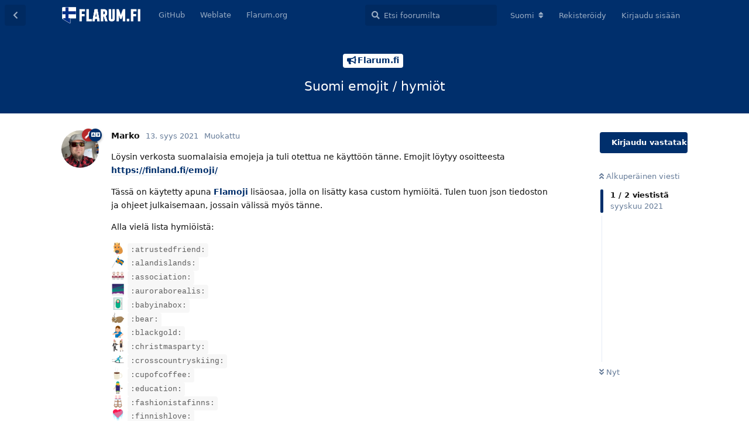

--- FILE ---
content_type: text/html; charset=utf-8
request_url: https://flarum.fi/d/8-suomi-emojit-hymiot
body_size: 10975
content:
<!doctype html>
<html  dir="ltr"        lang="fi" >
    <head>
        <meta charset="utf-8">
        <title>Suomi emojit / hymiöt - Flarum.fi</title>

        <link rel="stylesheet" href="https://flarum.fi/assets/forum.css?v=0f6f8480">
<link rel="canonical" href="https://flarum.fi/d/8-suomi-emojit-hymiot">
<link rel="preload" href="https://flarum.fi/assets/forum.css?v=0f6f8480" as="style">
<link rel="preload" href="https://flarum.fi/assets/forum.js?v=66b48c06" as="script">
<link rel="preload" href="https://flarum.fi/assets/forum-fi.js?v=b767ba5a" as="script">
<link rel="preload" href="https://flarum.fi/assets/fonts/fa-solid-900.woff2" as="font" type="font/woff2" crossorigin="">
<link rel="preload" href="https://flarum.fi/assets/fonts/fa-regular-400.woff2" as="font" type="font/woff2" crossorigin="">
<meta name="viewport" content="width=device-width, initial-scale=1, maximum-scale=1, minimum-scale=1">
<meta name="description" content="Löysin verkosta suomalaisia emojeja ja tuli otettua ne käyttöön tänne. Emojit löytyy osoitteesta https://finland.fi/emoji/ Tässä on käytetty apuna Flamoji l...">
<meta name="theme-color" content="#002F6C">
<meta name="application-name" content="Flarum.fi">
<meta name="robots" content="index, follow">
<meta name="twitter:card" content="summary_large_image">
<meta name="twitter:image" content="https://flarum.fi/assets/fimoji/a_trusted_friend-128.png">
<meta name="twitter:title" content="Suomi emojit / hymiöt">
<meta name="twitter:description" content="Löysin verkosta suomalaisia emojeja ja tuli otettua ne käyttöön tänne. Emojit löytyy osoitteesta https://finland.fi/emoji/ Tässä on käytetty apuna Flamoji l...">
<meta name="article:published_time" content="2021-09-13T10:02:17+00:00">
<meta name="article:updated_time" content="2021-09-14T08:22:35+00:00">
<meta name="twitter:url" content="https://flarum.fi/d/8-suomi-emojit-hymiot">
<link rel="shortcut icon" href="https://flarum.fi/assets/favicon-9ezbpeuu.png">
<meta property="og:site_name" content="Flarum.fi">
<meta property="og:type" content="article">
<meta property="og:image" content="https://flarum.fi/assets/fimoji/a_trusted_friend-128.png">
<meta property="og:title" content="Suomi emojit / hymiöt">
<meta property="og:description" content="Löysin verkosta suomalaisia emojeja ja tuli otettua ne käyttöön tänne. Emojit löytyy osoitteesta https://finland.fi/emoji/ Tässä on käytetty apuna Flamoji l...">
<meta property="og:url" content="https://flarum.fi/d/8-suomi-emojit-hymiot">
<script type="application/ld+json">[{"@context":"http:\/\/schema.org","@type":"QAPage","publisher":{"@type":"Organization","name":"Flarum.fi","url":"https:\/\/flarum.fi","description":"Suomenkielinen yhteis\u00f6 Flarum foorumisovellukselle.","logo":"https:\/\/flarum.fi\/assets\/logo-pipyxs8o.png"},"image":"https:\/\/flarum.fi\/assets\/fimoji\/a_trusted_friend-128.png","description":"L\u00f6ysin verkosta suomalaisia emojeja ja tuli otettua ne k\u00e4ytt\u00f6\u00f6n t\u00e4nne. Emojit l\u00f6ytyy osoitteesta https:\/\/finland.fi\/emoji\/ T\u00e4ss\u00e4 on k\u00e4ytetty apuna Flamoji l...","datePublished":"2021-09-13T10:02:17+00:00","dateModified":"2021-09-14T08:22:35+00:00","url":"https:\/\/flarum.fi\/d\/8-suomi-emojit-hymiot","author":{"@type":"Person","name":"Marko","url":"https:\/\/flarum.fi\/u\/marko"},"mainEntity":{"@type":"Question","name":"Suomi emojit \/ hymi\u00f6t","text":"L\u00f6ysin verkosta suomalaisia emojeja ja tuli otettua ne k\u00e4ytt\u00f6\u00f6n t\u00e4nne. Emojit l\u00f6ytyy osoitteesta https:\/\/finland.fi\/emoji\/\n\nT\u00e4ss\u00e4 on k\u00e4ytetty apuna [Flamoji](https:\/\/github.com\/the-turk\/flarum-flamoji) lis\u00e4osaa, jolla on lis\u00e4tty kasa custom hymi\u00f6it\u00e4. Tulen tuon json tiedoston ja ohjeet julkaisemaan, jossain v\u00e4liss\u00e4 my\u00f6s t\u00e4nne. \n\nAlla viel\u00e4 lista hymi\u00f6ist\u00e4:\n\n:atrustedfriend: `:atrustedfriend:`\n:alandislands: `:alandislands:`\n:association: `:association:`\n:auroraborealis: `:auroraborealis:`\n:babyinabox: `:babyinabox:`\n:bear: `:bear:`\n:blackgold: `:blackgold:`\n:christmasparty: `:christmasparty:`\n:crosscountryskiing: `:crosscountryskiing:`\n:cupofcoffee: `:cupofcoffee:`\n:education: `:education:`\n:fashionistafinns: `:fashionistafinns:`\n:finnishlove: `:finnishlove:`\n:theflag: `:theflag:`\n:forest: `:forest:`\n:fourseasonsofbbq: `:fourseasonsofbbq:`\n:girlpower: `:girlpower:`\n:thehandshake: `:thehandshake:`\n:happiness: `:happiness:`\n:headbanger: `:headbanger:`\n:icebreaker: `:icebreaker:`\n:iceman: `:iceman:`\n:joulutorttu: `:joulutorttu:`\n:kaamos: `:kaamos:`\n:kalsarikannitf: `:kalsarikannitf:`\n:kalsarikannitm: `:kalsarikannitm:`\n:karjalanpiirakka: `:karjalanpiirakka:`\n:kicksled: `:kicksled:`\n:kokko: `:kokko:`\n:lavatanssit: `:lavatanssit:`\n:losthopesf: `:losthopesf:`\n:losthopesm: `:losthopesm:`\n:mattinykanen: `:mattinykanen:`\n:meanwhileinfinland: `:meanwhileinfinland:`\n:moominmamma: `:moominmamma:`\n:nordicfamily: `:nordicfamily:`\n:outofoffice: `:outofoffice:`\n:peacemaker: `:peacemaker:`\n:perkele: `:perkele:`\n:pesapallo: `:pesapallo:`\n:polarbear: `:polarbear:`\n:pusahispidasaimensis: `:pusahispidasaimensis:`\n:reindeer: `:reindeer:`\n:sami: `:sami:`\n:saunaf: `:saunaf:`\n:saunam: `:saunam:`\n:saunawhisk: `:saunawhisk:`\n:sisu: `:sisu:`\n:stuck: `:stuck:`\n:suomimainittu: `:suomimainittu:`\n:superfood: `:superfood:`\n:swan: `:swan:`\n:thecap: `:thecap:`\n:theconductor: `:theconductor:`\n:theking: `:theking:`\n:thevoice: `:thevoice:`\n:theoriginalsanta: `:theoriginalsanta:`\n:tomoffinland: `:tomoffinland:`\n:torillatavataan: `:torillatavataan:`\n:unbreakable: `:unbreakable:`\n:busstop: `:busstop:`\n:whitenights: `:whitenights:`\n:woollysocks: `:woollysocks:`","dateCreated":"2021-09-13T10:02:17.000000Z","author":{"@type":"Person","name":"Marko"},"answerCount":1,"suggestedAnswer":[{"@type":"Answer","text":"N\u00e4in saat n\u00e4m\u00e4 itsellesi k\u00e4ytt\u00f6\u00f6n:\n\n1. Asenna Flamoji: [GitHub](https:\/\/github.com\/the-turk\/flarum-flamoji)\n2. Lataa emojit osoitteesta https:\/\/finland.fi\/emoji\/ (alhaalla on `Download all the emojis as images` nappi)\n3. Pura ladattu paketti tietokoneellesi\n4. Luo `fimoji` niminen kansio Flarumin `public\\assets` kansioon.\n5. Siirr\u00e4 128px kansion sis\u00e4lt\u00f6 tuohon juuri luomaasi `fimoji` kansioon\n6. Lataa `flamoji_fimoji.json` tiedosto [t\u00e4st\u00e4](https:\/\/www.dropbox.com\/s\/5rg91lih6iklma9\/flamoji_fimoji.json?dl=1)\n7. Flarumin hallinnassa Flamojin asetuksista valitse `Import JSON` ja tuo lataamasi `flamoji_fimoji.json` tiedosto\n\nTuon j\u00e4lkeen sinulla pit\u00e4isi olla k\u00e4yt\u00f6ss\u00e4 nuo yll\u00e4olleet emojit.","dateCreated":"2021-09-14T08:22:35+00:00","url":"https:\/\/flarum.fi\/d\/8-suomi-emojit-hymiot\/2","author":{"@type":"Person","name":"Marko"},"upvoteCount":0}]}},{"@context":"http:\/\/schema.org","@type":"BreadcrumbList","itemListElement":[{"@type":"ListItem","position":1,"item":{"@type":"Thing","@id":"https:\/\/flarum.fi\/t\/flarum-fi","name":"Flarum.fi","url":"https:\/\/flarum.fi\/t\/flarum-fi"}}],"itemListOrder":"ItemListUnordered","numberOfItems":1},{"@context":"http:\/\/schema.org","@type":"WebSite","url":"https:\/\/flarum.fi\/","potentialAction":{"@type":"SearchAction","target":"https:\/\/flarum.fi\/?q={search_term_string}","query-input":"required name=search_term_string"}}]</script>
<script defer data-api="/pla/event" data-domain="flarum.fi" src="/js/script.js"></script>
<!-- Global Site Tag (gtag.js) - Google Analytics -->
<script async src="https://www.googletagmanager.com/gtag/js?id=UA-206261862-1"></script>
<script>
    window.dataLayer = window.dataLayer || [];
    function gtag(){dataLayer.push(arguments);}
    gtag('js', new Date());
</script>

<script src="https://challenges.cloudflare.com/turnstile/v0/api.js?render=explicit"></script>
    </head>

    <body>
        <div id="app" class="App">

    <div id="app-navigation" class="App-navigation"></div>

    <div id="drawer" class="App-drawer">

        <header id="header" class="App-header">
            <div id="header-navigation" class="Header-navigation"></div>
            <div class="container">
                <div class="Header-title">
                    <a href="https://flarum.fi" id="home-link">
                                                    <img src="https://flarum.fi/assets/logo-pipyxs8o.png" alt="Flarum.fi" class="Header-logo">
                                            </a>
                </div>
                <div id="header-primary" class="Header-primary"></div>
                <div id="header-secondary" class="Header-secondary"></div>
            </div>
        </header>

    </div>

    <main class="App-content">
        <div id="content"></div>

        <div id="flarum-loading" style="display: none">
    Ladataan...
</div>

<noscript>
    <div class="Alert">
        <div class="container">
            Tämä foorumi toimii parhaiten moderneilla selaimilla, jossa on JavaScript sallittu.
        </div>
    </div>
</noscript>

<div id="flarum-loading-error" style="display: none">
    <div class="Alert">
        <div class="container">
            Jotain meni pieleen sivun täysversiota ladatessa. Yritä päivittää sivu uudelleen korjataksesi virheen.
        </div>
    </div>
</div>

<noscript id="flarum-content">
    <div class="container">
    <h1>Suomi emojit / hymiöt</h1>

    <div>
                    <article>
                                <div class="PostUser"><h3 class="PostUser-name">Marko</h3></div>
                <div class="Post-body">
                    <p>Löysin verkosta suomalaisia emojeja ja tuli otettua ne käyttöön tänne. Emojit löytyy osoitteesta <a href="https://finland.fi/emoji/" rel="ugc noopener nofollow" target="_blank" rel="ugc noopener nofollow" target="_blank">https://finland.fi/emoji/</a></p>

<p>Tässä on käytetty apuna <a href="https://github.com/the-turk/flarum-flamoji" rel="ugc noopener nofollow" target="_blank" rel="ugc noopener nofollow" target="_blank">Flamoji</a> lisäosaa, jolla on lisätty kasa custom hymiöitä. Tulen tuon json tiedoston ja ohjeet julkaisemaan, jossain välissä myös tänne.</p> 

<p>Alla vielä lista hymiöistä:</p>

<p><span class="flamoji"><img src="https://flarum.fi/assets/fimoji/a_trusted_friend-128.png" alt="A trusted friend"></span> <code>:atrustedfriend:</code><br>
<span class="flamoji"><img src="https://flarum.fi/assets/fimoji/alandislands-128.png" alt="Åland Islands"></span> <code>:alandislands:</code><br>
<span class="flamoji"><img src="https://flarum.fi/assets/fimoji/association-128.png" alt="Association"></span> <code>:association:</code><br>
<span class="flamoji"><img src="https://flarum.fi/assets/fimoji/auroraborealis-128.png" alt="Aurora Borealis"></span> <code>:auroraborealis:</code><br>
<span class="flamoji"><img src="https://flarum.fi/assets/fimoji/baby_in_a_box-128.png" alt="Baby in abox"></span> <code>:babyinabox:</code><br>
<span class="flamoji"><img src="https://flarum.fi/assets/fimoji/bear-128.png" alt="Bear"></span> <code>:bear:</code><br>
<span class="flamoji"><img src="https://flarum.fi/assets/fimoji/black_gold-128.png" alt="Black gold"></span> <code>:blackgold:</code><br>
<span class="flamoji"><img src="https://flarum.fi/assets/fimoji/christmasparty-128.png" alt="Christmas party"></span> <code>:christmasparty:</code><br>
<span class="flamoji"><img src="https://flarum.fi/assets/fimoji/crosscountryskiing-128.png" alt="Cross-country skiing"></span> <code>:crosscountryskiing:</code><br>
<span class="flamoji"><img src="https://flarum.fi/assets/fimoji/cupofcoffee-128.png" alt="Cup of coffee"></span> <code>:cupofcoffee:</code><br>
<span class="flamoji"><img src="https://flarum.fi/assets/fimoji/education-128.png" alt="Education"></span> <code>:education:</code><br>
<span class="flamoji"><img src="https://flarum.fi/assets/fimoji/fashionista_finns-128.png" alt="Fashionista Finns"></span> <code>:fashionistafinns:</code><br>
<span class="flamoji"><img src="https://flarum.fi/assets/fimoji/finnishlove-128.png" alt="Finnish love"></span> <code>:finnishlove:</code><br>
<span class="flamoji"><img src="https://flarum.fi/assets/fimoji/flag-128.png" alt="The flag"></span> <code>:theflag:</code><br>
<span class="flamoji"><img src="https://flarum.fi/assets/fimoji/forest-128.png" alt="Forest"></span> <code>:forest:</code><br>
<span class="flamoji"><img src="https://flarum.fi/assets/fimoji/four_seasons_of_bbq-128.png" alt="Four seasons of bbq"></span> <code>:fourseasonsofbbq:</code><br>
<span class="flamoji"><img src="https://flarum.fi/assets/fimoji/girlpower-128.png" alt="Girl power"></span> <code>:girlpower:</code><br>
<span class="flamoji"><img src="https://flarum.fi/assets/fimoji/handshake-128.png" alt="The Handshake"></span> <code>:thehandshake:</code><br>
<span class="flamoji"><img src="https://flarum.fi/assets/fimoji/happiness-128.png" alt="Happiness"></span> <code>:happiness:</code><br>
<span class="flamoji"><img src="https://flarum.fi/assets/fimoji/headbanger-128.png" alt="Headbanger"></span> <code>:headbanger:</code><br>
<span class="flamoji"><img src="https://flarum.fi/assets/fimoji/icebreaker-128.png" alt="Icebreaker"></span> <code>:icebreaker:</code><br>
<span class="flamoji"><img src="https://flarum.fi/assets/fimoji/iceman-128.png" alt="Iceman"></span> <code>:iceman:</code><br>
<span class="flamoji"><img src="https://flarum.fi/assets/fimoji/joulutorttu-128.png" alt="Joulutorttu"></span> <code>:joulutorttu:</code><br>
<span class="flamoji"><img src="https://flarum.fi/assets/fimoji/kaamos-128.png" alt="Kaamos"></span> <code>:kaamos:</code><br>
<span class="flamoji"><img src="https://flarum.fi/assets/fimoji/kalsarikannit_f-128.png" alt="Kalsarikännit (female)"></span> <code>:kalsarikannitf:</code><br>
<span class="flamoji"><img src="https://flarum.fi/assets/fimoji/kalsarikannit_m-128.png" alt="Kalsarikännit (male)"></span> <code>:kalsarikannitm:</code><br>
<span class="flamoji"><img src="https://flarum.fi/assets/fimoji/karjalanpiirakka-128.png" alt="Karjalanpiirakka"></span> <code>:karjalanpiirakka:</code><br>
<span class="flamoji"><img src="https://flarum.fi/assets/fimoji/kicksled-128.png" alt="Kicksled"></span> <code>:kicksled:</code><br>
<span class="flamoji"><img src="https://flarum.fi/assets/fimoji/kokko-128.png" alt="Kokko"></span> <code>:kokko:</code><br>
<span class="flamoji"><img src="https://flarum.fi/assets/fimoji/lavatanssit-128.png" alt="Lavatanssit"></span> <code>:lavatanssit:</code><br>
<span class="flamoji"><img src="https://flarum.fi/assets/fimoji/losthopes_f-128.png" alt="Lost hopes (female)"></span> <code>:losthopesf:</code><br>
<span class="flamoji"><img src="https://flarum.fi/assets/fimoji/losthopes_m-128.png" alt="Lost hopes (male)"></span> <code>:losthopesm:</code><br>
<span class="flamoji"><img src="https://flarum.fi/assets/fimoji/mattinykanen-128.png" alt="Matti Nykänen"></span> <code>:mattinykanen:</code><br>
<span class="flamoji"><img src="https://flarum.fi/assets/fimoji/meanwhileinfinland-128.png" alt="Meanwhile in Finland"></span> <code>:meanwhileinfinland:</code><br>
<span class="flamoji"><img src="https://flarum.fi/assets/fimoji/moominmamma-128.png" alt="Moominmamma"></span> <code>:moominmamma:</code><br>
<span class="flamoji"><img src="https://flarum.fi/assets/fimoji/nordicfamily-128.png" alt="Nordic family"></span> <code>:nordicfamily:</code><br>
<span class="flamoji"><img src="https://flarum.fi/assets/fimoji/out_of_office-128.png" alt="Out of office"></span> <code>:outofoffice:</code><br>
<span class="flamoji"><img src="https://flarum.fi/assets/fimoji/peacemaker-128.png" alt="Peacemaker"></span> <code>:peacemaker:</code><br>
<span class="flamoji"><img src="https://flarum.fi/assets/fimoji/perkele-128.png" alt="Perkele"></span> <code>:perkele:</code><br>
<span class="flamoji"><img src="https://flarum.fi/assets/fimoji/pesapallo-128.png" alt="Pesäpallo"></span> <code>:pesapallo:</code><br>
<span class="flamoji"><img src="https://flarum.fi/assets/fimoji/polarbear-128.png" alt="Polar bear"></span> <code>:polarbear:</code><br>
<span class="flamoji"><img src="https://flarum.fi/assets/fimoji/pusa_hispida_saimensis-128.png" alt="Pusa hispida saimensis"></span> <code>:pusahispidasaimensis:</code><br>
<span class="flamoji"><img src="https://flarum.fi/assets/fimoji/reindeer-128.png" alt="Reindeer"></span> <code>:reindeer:</code><br>
<span class="flamoji"><img src="https://flarum.fi/assets/fimoji/sami-128.png" alt="Sámi"></span> <code>:sami:</code><br>
<span class="flamoji"><img src="https://flarum.fi/assets/fimoji/sauna_f-128.png" alt="Sauna (female)"></span> <code>:saunaf:</code><br>
<span class="flamoji"><img src="https://flarum.fi/assets/fimoji/sauna_m-128.png" alt="Sauna (male)"></span> <code>:saunam:</code><br>
<span class="flamoji"><img src="https://flarum.fi/assets/fimoji/sauna_whisk-128.png" alt="Sauna whisk"></span> <code>:saunawhisk:</code><br>
<span class="flamoji"><img src="https://flarum.fi/assets/fimoji/sisu-128.png" alt="Sisu"></span> <code>:sisu:</code><br>
<span class="flamoji"><img src="https://flarum.fi/assets/fimoji/stuck-128.png" alt="Stuck"></span> <code>:stuck:</code><br>
<span class="flamoji"><img src="https://flarum.fi/assets/fimoji/suomimainittu-128.png" alt="Suomi mainittu!"></span> <code>:suomimainittu:</code><br>
<span class="flamoji"><img src="https://flarum.fi/assets/fimoji/superfood-128.png" alt="Super food"></span> <code>:superfood:</code><br>
<span class="flamoji"><img src="https://flarum.fi/assets/fimoji/swan-128.png" alt="Swan"></span> <code>:swan:</code><br>
<span class="flamoji"><img src="https://flarum.fi/assets/fimoji/the_cap-128.png" alt="The Cap"></span> <code>:thecap:</code><br>
<span class="flamoji"><img src="https://flarum.fi/assets/fimoji/the_conductor-128.png" alt="The Conductor"></span> <code>:theconductor:</code><br>
<span class="flamoji"><img src="https://flarum.fi/assets/fimoji/the_king-128.png" alt="The King"></span> <code>:theking:</code><br>
<span class="flamoji"><img src="https://flarum.fi/assets/fimoji/the_voice-128.png" alt="The Voice"></span> <code>:thevoice:</code><br>
<span class="flamoji"><img src="https://flarum.fi/assets/fimoji/theoriginalsanta-128.png" alt="The original Santa"></span> <code>:theoriginalsanta:</code><br>
<span class="flamoji"><img src="https://flarum.fi/assets/fimoji/tomoffinland-128.png" alt="Tom of Finland"></span> <code>:tomoffinland:</code><br>
<span class="flamoji"><img src="https://flarum.fi/assets/fimoji/torillatavataan-128.png" alt="Torilla tavataan"></span> <code>:torillatavataan:</code><br>
<span class="flamoji"><img src="https://flarum.fi/assets/fimoji/unbreakable-128.png" alt="Unbreakable"></span> <code>:unbreakable:</code><br>
<span class="flamoji"><img src="https://flarum.fi/assets/fimoji/waiting-128.png" alt="Bus stop"></span> <code>:busstop:</code><br>
<span class="flamoji"><img src="https://flarum.fi/assets/fimoji/white_nights-128.png" alt="White nights"></span> <code>:whitenights:</code><br>
<span class="flamoji"><img src="https://flarum.fi/assets/fimoji/woollysocks-128.png" alt="Woolly socks"></span> <code>:woollysocks:</code></p>
                </div>
            </article>

            <hr>
                    <article>
                                <div class="PostUser"><h3 class="PostUser-name">Marko</h3></div>
                <div class="Post-body">
                    <p>Näin saat nämä itsellesi käyttöön:</p>

<ol style="list-style-type:decimal"><li>Asenna Flamoji: <a href="https://github.com/the-turk/flarum-flamoji" rel="ugc noopener nofollow" target="_blank" rel="ugc noopener nofollow" target="_blank">GitHub</a></li>
<li>Lataa emojit osoitteesta <a href="https://finland.fi/emoji/" rel="ugc noopener nofollow" target="_blank" rel="ugc noopener nofollow" target="_blank">https://finland.fi/emoji/</a> (alhaalla on <code>Download all the emojis as images</code> nappi)</li>
<li>Pura ladattu paketti tietokoneellesi</li>
<li>Luo <code>fimoji</code> niminen kansio Flarumin <code>public\assets</code> kansioon.</li>
<li>Siirrä 128px kansion sisältö tuohon juuri luomaasi <code>fimoji</code> kansioon</li>
<li>Lataa <code>flamoji_fimoji.json</code> tiedosto <a href="https://www.dropbox.com/s/5rg91lih6iklma9/flamoji_fimoji.json?dl=1" rel="ugc noopener nofollow" target="_blank" rel="ugc noopener nofollow" target="_blank">tästä</a></li>
<li>Flarumin hallinnassa Flamojin asetuksista valitse <code>Import JSON</code> ja tuo lataamasi <code>flamoji_fimoji.json</code> tiedosto</li></ol>

<p>Tuon jälkeen sinulla pitäisi olla käytössä nuo ylläolleet emojit.</p>
                </div>
            </article>

            <hr>
            </div>

    
    </div>

</noscript>


        <div class="App-composer">
            <div class="container">
                <div id="composer"></div>
            </div>
        </div>
    </main>

</div>

<div style="background: #002F6C; margin-top:15px; padding:15px 5px;">
<div style="text-align:center; padding:10px 5px;">
<a href="https://flarum.org/verified-communities"><img style="width:160px;" src="https://assets.flarum.fi/verified-community.svg" alt="Verified community" /></a>
</div>

<div style="text-align:center; padding:10px 5px; color:#fff;">
This site operates independently of the Flarum Foundation. Read more about <a style="text-decoration:underline; color:#fff;" href="https://flarum.org/verified-communities">verified communities</a>.
</div>
</div>


        <div id="modal"></div>
        <div id="alerts"></div>

        <script>
            document.getElementById('flarum-loading').style.display = 'block';
            var flarum = {extensions: {}};
        </script>

        <script src="https://flarum.fi/assets/forum.js?v=66b48c06"></script>
<script src="https://flarum.fi/assets/forum-fi.js?v=b767ba5a"></script>

        <script id="flarum-json-payload" type="application/json">{"resources":[{"type":"forums","id":"1","attributes":{"title":"Flarum.fi","description":"Suomenkielinen yhteis\u00f6 Flarum foorumisovellukselle.","showLanguageSelector":true,"baseUrl":"https:\/\/flarum.fi","basePath":"","baseOrigin":"https:\/\/flarum.fi","debug":false,"apiUrl":"https:\/\/flarum.fi\/api","welcomeTitle":"Tervetuloa Flarum.fi foorumille","welcomeMessage":"Tervetuloa suomenkieliseen Flarum yhteis\u00f6\u00f6n. Keskustelemme t\u00e4\u00e4ll\u00e4 Flarum foorumista ja siihen liittyvist\u00e4 aiheista. Tervetuloa mukaan!","themePrimaryColor":"#002F6C","themeSecondaryColor":"#002F6C","logoUrl":"https:\/\/flarum.fi\/assets\/logo-pipyxs8o.png","faviconUrl":"https:\/\/flarum.fi\/assets\/favicon-9ezbpeuu.png","headerHtml":null,"footerHtml":"\u003Cdiv style=\u0022background: #002F6C; margin-top:15px; padding:15px 5px;\u0022\u003E\n\u003Cdiv style=\u0022text-align:center; padding:10px 5px;\u0022\u003E\n\u003Ca href=\u0022https:\/\/flarum.org\/verified-communities\u0022\u003E\u003Cimg style=\u0022width:160px;\u0022 src=\u0022https:\/\/assets.flarum.fi\/verified-community.svg\u0022 alt=\u0022Verified community\u0022 \/\u003E\u003C\/a\u003E\n\u003C\/div\u003E\n\n\u003Cdiv style=\u0022text-align:center; padding:10px 5px; color:#fff;\u0022\u003E\nThis site operates independently of the Flarum Foundation. Read more about \u003Ca style=\u0022text-decoration:underline; color:#fff;\u0022 href=\u0022https:\/\/flarum.org\/verified-communities\u0022\u003Everified communities\u003C\/a\u003E.\n\u003C\/div\u003E\n\u003C\/div\u003E","allowSignUp":true,"defaultRoute":"\/all","canViewForum":true,"canStartDiscussion":false,"canSearchUsers":false,"canCreateAccessToken":false,"canModerateAccessTokens":false,"assetsBaseUrl":"https:\/\/flarum.fi\/assets","canViewFlags":false,"guidelinesUrl":null,"canBypassTagCounts":false,"minPrimaryTags":"1","maxPrimaryTags":"1","minSecondaryTags":"0","maxSecondaryTags":"3","fof-merge-discussions.search_limit":4,"afrux-forum-widgets-core.config":{"instances":[{"id":"justoverclock-custom-html-widget:CustomHtml","extension":"justoverclock-custom-html-widget","key":"CustomHtml","placement":"start_bottom","position":0}]},"afrux-forum-widgets-core.preferDataWithInitialLoad":false,"canConfigureSeo":false,"canStartPrivateDiscussion":false,"canStartPrivateDiscussionWithUsers":false,"canAddMoreThanTwoUserRecipients":false,"canStartPrivateDiscussionWithGroups":false,"canStartPrivateDiscussionWithBlockers":false,"byobu.icon-badge":"fas fa-envelope","byobu.icon-postAction":"far fa-envelope","canSeeUserDirectoryLink":false,"userDirectoryDefaultSort":"default","userDirectorySmallCards":false,"userDirectoryDisableGlobalSearchSource":false,"userDirectoryLinkGroupMentions":true,"flamoji.auto_hide":true,"flamoji.show_preview":false,"flamoji.show_search":true,"flamoji.show_variants":true,"flamoji.emoji_style":"twemoji","flamoji.emoji_data":"fi","flamoji.emoji_version":"12.1","flamoji.initial_category":"smileys","flamoji.show_category_buttons":true,"flamoji.show_recents":true,"flamoji.recents_count":50,"flamoji.specify_categories":"[\u0022smileys\u0022,\u0022people\u0022,\u0022animals\u0022,\u0022food\u0022,\u0022activities\u0022,\u0022travel\u0022,\u0022objects\u0022,\u0022symbols\u0022,\u0022flags\u0022]","toggleFilter":"0","abbrNumber":"0","showViewList":"0","showFooterViewList":"0","justoverclock-custom-html-widget.customCode":"\u003Cdiv\u003E\n\u003Ca href=\u0022https:\/\/rob006-software.github.io\/flarum-translations\/status\/fi.html\u0022 target=\u0022_blank\u0022\u003E\n\u003Cimg src=\u0022https:\/\/weblate.rob006.net\/widgets\/flarum\/fi\/svg-badge.svg\u0022 alt=\u0022Translation status\u0022 \/\u003E\n\u003C\/a\u003E\n\u003C\/div\u003E","fof-user-bio.maxLength":200,"fof-user-bio.maxLines":0,"fof-upload.canUpload":false,"fof-upload.canDownload":false,"fof-upload.composerButtonVisiblity":"both","fof-socialprofile.allow_external_favicons":false,"fof-socialprofile.favicon_provider":"duckduckgo","ReactionConverts":[null,null,null],"fofReactionsAllowAnonymous":false,"fofReactionsCdnUrl":"https:\/\/cdnjs.cloudflare.com\/ajax\/libs\/twemoji\/14.0.2\/72x72\/[codepoint].png","canStartPolls":false,"canStartGlobalPolls":false,"canUploadPollImages":false,"canStartPollGroup":false,"canViewPollGroups":false,"pollsDirectoryDefaultSort":"-createdAt","globalPollsEnabled":false,"pollGroupsEnabled":false,"allowPollOptionImage":false,"pollMaxOptions":10,"canSaveDrafts":false,"canScheduleDrafts":false,"drafts.enableScheduledDrafts":true,"fof-best-answer.show_max_lines":0,"showTagsInSearchResults":true,"removeSolutionResultsFromMainSearch":false,"solutionSearchEnabled":true,"canSelectBestAnswerOwnPost":true,"useAlternativeBestAnswerUi":false,"showBestAnswerFilterUi":true,"bestAnswerDiscussionSidebarJumpButton":false,"flectar-turnstile.site_key":"0x4AAAAAACDl290M8Ugrw0rR","turnstile_dark_mode":false,"flectar-turnstile.signup":true,"flectar-turnstile.signin":true,"flectar-turnstile.forgot":true,"displayNameDriver":"nickname","setNicknameOnRegistration":true,"randomizeUsernameOnRegistration":false,"allowUsernameMentionFormat":true,"canInspectTranslations":false,"massControls":false,"canHideDiscussionsSometime":false,"canDeleteDiscussionsSometime":false,"canLockDiscussionsSometime":false,"canStickyDiscussionsSometime":false,"canTagDiscussionsSometime":false},"relationships":{"groups":{"data":[{"type":"groups","id":"1"},{"type":"groups","id":"2"},{"type":"groups","id":"3"},{"type":"groups","id":"4"},{"type":"groups","id":"5"}]},"tags":{"data":[{"type":"tags","id":"1"},{"type":"tags","id":"3"},{"type":"tags","id":"4"},{"type":"tags","id":"5"},{"type":"tags","id":"6"},{"type":"tags","id":"7"},{"type":"tags","id":"8"}]},"reactions":{"data":[{"type":"reactions","id":"1"},{"type":"reactions","id":"2"},{"type":"reactions","id":"5"},{"type":"reactions","id":"6"},{"type":"reactions","id":"7"}]},"links":{"data":[{"type":"links","id":"1"},{"type":"links","id":"2"},{"type":"links","id":"3"}]}}},{"type":"groups","id":"1","attributes":{"nameSingular":"Yll\u00e4pit\u00e4j\u00e4","namePlural":"Yll\u00e4pito","color":"#B72A2A","icon":"fas fa-wrench","isHidden":0}},{"type":"groups","id":"2","attributes":{"nameSingular":"Vieras","namePlural":"Vieraat","color":null,"icon":null,"isHidden":0}},{"type":"groups","id":"3","attributes":{"nameSingular":"J\u00e4sen","namePlural":"J\u00e4senet","color":null,"icon":null,"isHidden":0}},{"type":"groups","id":"4","attributes":{"nameSingular":"Moderaattori","namePlural":"Moderaattorit","color":"#80349E","icon":"fas fa-bolt","isHidden":0}},{"type":"groups","id":"5","attributes":{"nameSingular":"K\u00e4\u00e4nt\u00e4j\u00e4","namePlural":"K\u00e4\u00e4nt\u00e4j\u00e4t","color":"#002F6C","icon":"fas fa-language","isHidden":0}},{"type":"tags","id":"1","attributes":{"name":"Yleinen","description":"Yleist\u00e4 keskustelua, mik\u00e4 ei sovi minnek\u00e4\u00e4n muualle.","slug":"yleinen","color":"#333","backgroundUrl":null,"backgroundMode":null,"icon":"far fa-comments","discussionCount":0,"position":6,"defaultSort":null,"isChild":false,"isHidden":false,"lastPostedAt":null,"canStartDiscussion":false,"canAddToDiscussion":false,"isQnA":false,"reminders":false}},{"type":"tags","id":"3","attributes":{"name":"Tuki","description":"T\u00e4\u00e4lt\u00e4 saat apua Flarumin k\u00e4ytt\u00f6\u00f6n liittyen.","slug":"tuki","color":"#DC2626","backgroundUrl":null,"backgroundMode":null,"icon":"far fa-question-circle","discussionCount":0,"position":1,"defaultSort":null,"isChild":false,"isHidden":false,"lastPostedAt":null,"canStartDiscussion":false,"canAddToDiscussion":false,"isQnA":true,"reminders":false}},{"type":"tags","id":"4","attributes":{"name":"Kehitys","description":"Kehit\u00e4tk\u00f6 omia lis\u00e4osia tai haluat keskustella lis\u00e4osien kehitt\u00e4misest\u00e4.","slug":"kehitys","color":"#000","backgroundUrl":null,"backgroundMode":null,"icon":"fas fa-code","discussionCount":0,"position":5,"defaultSort":null,"isChild":false,"isHidden":false,"lastPostedAt":null,"canStartDiscussion":false,"canAddToDiscussion":false,"isQnA":false,"reminders":false}},{"type":"tags","id":"5","attributes":{"name":"Lis\u00e4osat","description":"Keskustelua Flarumin lis\u00e4osista","slug":"lisaosat","color":"#059669","backgroundUrl":null,"backgroundMode":null,"icon":"fas fa-plug","discussionCount":0,"position":3,"defaultSort":null,"isChild":false,"isHidden":false,"lastPostedAt":"2025-11-30T08:55:24+00:00","canStartDiscussion":false,"canAddToDiscussion":false,"isQnA":false,"reminders":false}},{"type":"tags","id":"6","attributes":{"name":"Hiekkalaatikko","description":"Kokeile vapaasti foorumin toimintoja. T\u00e4m\u00e4n foorumin viestit poistetaan silloin t\u00e4ll\u00f6in.","slug":"hiekkalaatikko","color":"#78350F","backgroundUrl":null,"backgroundMode":null,"icon":"fas fa-vial","discussionCount":0,"position":7,"defaultSort":null,"isChild":false,"isHidden":true,"lastPostedAt":"2023-03-03T11:01:53+00:00","canStartDiscussion":false,"canAddToDiscussion":false,"isQnA":false,"reminders":false}},{"type":"tags","id":"7","attributes":{"name":"Flarum.fi","description":"Keskustelua t\u00e4st\u00e4 foorumista sek\u00e4 t\u00e4m\u00e4n foorumin ilmoituksia\/tiedoitteita yms.","slug":"flarum-fi","color":"#002F6C","backgroundUrl":null,"backgroundMode":null,"icon":"fas fa-bullhorn","discussionCount":2,"position":0,"defaultSort":null,"isChild":false,"isHidden":false,"lastPostedAt":"2023-03-13T12:03:34+00:00","canStartDiscussion":false,"canAddToDiscussion":false,"isQnA":false,"reminders":false}},{"type":"tags","id":"8","attributes":{"name":"Ohjeet","description":"T\u00e4nne voi julkaista ohjeita liittyen Flarumin yll\u00e4pit\u00e4miseen sek\u00e4 k\u00e4ytt\u00e4miseen. T\u00e4nne julkaistut viestit vaativat hyv\u00e4ksynn\u00e4n, ennen n\u00e4kymist\u00e4 kaikille.","slug":"ohjeet","color":"#C026D3","backgroundUrl":null,"backgroundMode":null,"icon":"far fa-file-alt","discussionCount":0,"position":2,"defaultSort":null,"isChild":false,"isHidden":false,"lastPostedAt":"2021-09-02T05:30:46+00:00","canStartDiscussion":false,"canAddToDiscussion":false,"isQnA":false,"reminders":false}},{"type":"reactions","id":"1","attributes":{"identifier":"thumbsup","display":null,"type":"emoji","enabled":true}},{"type":"reactions","id":"2","attributes":{"identifier":"thumbsdown","display":null,"type":"emoji","enabled":true}},{"type":"reactions","id":"5","attributes":{"identifier":"heart","display":null,"type":"emoji","enabled":true}},{"type":"reactions","id":"6","attributes":{"identifier":"tada","display":null,"type":"emoji","enabled":true}},{"type":"reactions","id":"7","attributes":{"identifier":"fire","display":null,"type":"emoji","enabled":true}},{"type":"links","id":"1","attributes":{"id":1,"title":"GitHub","icon":"","url":"https:\/\/github.com\/flarum-lang\/finnish","position":null,"isInternal":false,"isNewtab":true,"useRelMe":false,"isChild":false}},{"type":"links","id":"2","attributes":{"id":2,"title":"Weblate","icon":"","url":"https:\/\/weblate.rob006.net\/languages\/fi\/flarum\/","position":null,"isInternal":false,"isNewtab":true,"useRelMe":false,"isChild":false}},{"type":"links","id":"3","attributes":{"id":3,"title":"Flarum.org","icon":"","url":"https:\/\/flarum.org\/","position":null,"isInternal":false,"isNewtab":true,"useRelMe":false,"isChild":false}}],"session":{"userId":0,"csrfToken":"OVrrInHhjIMMQmwhkDEqJTbVEJ5tkQB8NqGTgcj2"},"locales":{"fi":"Suomi","en":"English"},"locale":"fi","fof-socialprofile.test":null,"fof-reactions.cdnUrl":"https:\/\/cdnjs.cloudflare.com\/ajax\/libs\/twemoji\/14.0.2\/72x72\/[codepoint].png","googleTrackingCode":"UA-206261862-1","apiDocument":{"data":{"type":"discussions","id":"8","attributes":{"title":"Suomi emojit \/ hymi\u00f6t","slug":"8-suomi-emojit-hymiot","commentCount":2,"participantCount":1,"createdAt":"2021-09-13T10:02:17+00:00","lastPostedAt":"2021-09-14T08:22:35+00:00","lastPostNumber":2,"canReply":false,"canRename":false,"canDelete":false,"canHide":false,"isApproved":true,"hasBestAnswer":false,"bestAnswerSetAt":null,"canTag":false,"canMerge":false,"canEditRecipients":false,"canEditUserRecipients":false,"canEditGroupRecipients":false,"isPrivateDiscussion":false,"canReset":false,"viewCount":2102,"canViewNumber":false,"canSplit":false,"canSeeReactions":false,"hasPoll":false,"canStartPoll":false,"canSelectBestAnswer":false,"subscription":null,"isSticky":false,"canSticky":false,"isLocked":false,"canLock":false},"relationships":{"user":{"data":{"type":"users","id":"1"}},"posts":{"data":[{"type":"posts","id":"17"},{"type":"posts","id":"18"}]},"tags":{"data":[{"type":"tags","id":"7"}]},"seoMeta":{"data":{"type":"seoMeta","id":"10"}},"recipientUsers":{"data":[]},"recipientGroups":{"data":[]},"uniqueViews":{"data":[{"type":"discussionviews","id":"137"},{"type":"discussionviews","id":"5187"}]},"latestViews":{"data":[{"type":"discussionviews","id":"28497"},{"type":"discussionviews","id":"28482"},{"type":"discussionviews","id":"28472"},{"type":"discussionviews","id":"28463"},{"type":"discussionviews","id":"28453"}]}}},"included":[{"type":"users","id":"1","attributes":{"username":"marko","displayName":"Marko","avatarUrl":"https:\/\/flarum.fi\/assets\/avatars\/aA8tMI26eBYIhaPK.png","slug":"marko","joinTime":"2021-08-26T10:27:54+00:00","discussionCount":15,"commentCount":53,"canEdit":false,"canEditCredentials":false,"canEditGroups":false,"canDelete":false,"lastSeenAt":"2026-01-30T04:52:40+00:00","canSuspend":false,"blocksPd":false,"fof-upload-uploadCountCurrent":null,"fof-upload-uploadCountAll":null,"canViewSocialProfile":false,"bestAnswerCount":0,"canSpamblock":false,"canEditNickname":false},"relationships":{"groups":{"data":[{"type":"groups","id":"1"},{"type":"groups","id":"5"}]}}},{"type":"users","id":"38","attributes":{"username":"juusoturunen","displayName":"Juuso","avatarUrl":null,"slug":"juusoturunen","joinTime":"2022-06-29T08:03:41+00:00","discussionCount":0,"commentCount":0,"canEdit":false,"canEditCredentials":false,"canEditGroups":false,"canDelete":false,"lastSeenAt":"2024-11-15T17:02:03+00:00","canSuspend":false,"blocksPd":false,"fof-upload-uploadCountCurrent":null,"fof-upload-uploadCountAll":null,"canViewSocialProfile":false,"bestAnswerCount":0,"canSpamblock":false,"canEditNickname":false}},{"type":"posts","id":"17","attributes":{"number":1,"createdAt":"2021-09-13T10:02:17+00:00","contentType":"comment","contentHtml":"\u003Cp\u003EL\u00f6ysin verkosta suomalaisia emojeja ja tuli otettua ne k\u00e4ytt\u00f6\u00f6n t\u00e4nne. Emojit l\u00f6ytyy osoitteesta \u003Ca href=\u0022https:\/\/finland.fi\/emoji\/\u0022 rel=\u0022ugc noopener nofollow\u0022 target=\u0022_blank\u0022 rel=\u0022ugc noopener nofollow\u0022 target=\u0022_blank\u0022\u003Ehttps:\/\/finland.fi\/emoji\/\u003C\/a\u003E\u003C\/p\u003E\n\n\u003Cp\u003ET\u00e4ss\u00e4 on k\u00e4ytetty apuna \u003Ca href=\u0022https:\/\/github.com\/the-turk\/flarum-flamoji\u0022 rel=\u0022ugc noopener nofollow\u0022 target=\u0022_blank\u0022 rel=\u0022ugc noopener nofollow\u0022 target=\u0022_blank\u0022\u003EFlamoji\u003C\/a\u003E lis\u00e4osaa, jolla on lis\u00e4tty kasa custom hymi\u00f6it\u00e4. Tulen tuon json tiedoston ja ohjeet julkaisemaan, jossain v\u00e4liss\u00e4 my\u00f6s t\u00e4nne.\u003C\/p\u003E \n\n\u003Cp\u003EAlla viel\u00e4 lista hymi\u00f6ist\u00e4:\u003C\/p\u003E\n\n\u003Cp\u003E\u003Cspan class=\u0022flamoji\u0022\u003E\u003Cimg src=\u0022https:\/\/flarum.fi\/assets\/fimoji\/a_trusted_friend-128.png\u0022 alt=\u0022A trusted friend\u0022\u003E\u003C\/span\u003E \u003Ccode\u003E:atrustedfriend:\u003C\/code\u003E\u003Cbr\u003E\n\u003Cspan class=\u0022flamoji\u0022\u003E\u003Cimg src=\u0022https:\/\/flarum.fi\/assets\/fimoji\/alandislands-128.png\u0022 alt=\u0022\u00c5land Islands\u0022\u003E\u003C\/span\u003E \u003Ccode\u003E:alandislands:\u003C\/code\u003E\u003Cbr\u003E\n\u003Cspan class=\u0022flamoji\u0022\u003E\u003Cimg src=\u0022https:\/\/flarum.fi\/assets\/fimoji\/association-128.png\u0022 alt=\u0022Association\u0022\u003E\u003C\/span\u003E \u003Ccode\u003E:association:\u003C\/code\u003E\u003Cbr\u003E\n\u003Cspan class=\u0022flamoji\u0022\u003E\u003Cimg src=\u0022https:\/\/flarum.fi\/assets\/fimoji\/auroraborealis-128.png\u0022 alt=\u0022Aurora Borealis\u0022\u003E\u003C\/span\u003E \u003Ccode\u003E:auroraborealis:\u003C\/code\u003E\u003Cbr\u003E\n\u003Cspan class=\u0022flamoji\u0022\u003E\u003Cimg src=\u0022https:\/\/flarum.fi\/assets\/fimoji\/baby_in_a_box-128.png\u0022 alt=\u0022Baby in abox\u0022\u003E\u003C\/span\u003E \u003Ccode\u003E:babyinabox:\u003C\/code\u003E\u003Cbr\u003E\n\u003Cspan class=\u0022flamoji\u0022\u003E\u003Cimg src=\u0022https:\/\/flarum.fi\/assets\/fimoji\/bear-128.png\u0022 alt=\u0022Bear\u0022\u003E\u003C\/span\u003E \u003Ccode\u003E:bear:\u003C\/code\u003E\u003Cbr\u003E\n\u003Cspan class=\u0022flamoji\u0022\u003E\u003Cimg src=\u0022https:\/\/flarum.fi\/assets\/fimoji\/black_gold-128.png\u0022 alt=\u0022Black gold\u0022\u003E\u003C\/span\u003E \u003Ccode\u003E:blackgold:\u003C\/code\u003E\u003Cbr\u003E\n\u003Cspan class=\u0022flamoji\u0022\u003E\u003Cimg src=\u0022https:\/\/flarum.fi\/assets\/fimoji\/christmasparty-128.png\u0022 alt=\u0022Christmas party\u0022\u003E\u003C\/span\u003E \u003Ccode\u003E:christmasparty:\u003C\/code\u003E\u003Cbr\u003E\n\u003Cspan class=\u0022flamoji\u0022\u003E\u003Cimg src=\u0022https:\/\/flarum.fi\/assets\/fimoji\/crosscountryskiing-128.png\u0022 alt=\u0022Cross-country skiing\u0022\u003E\u003C\/span\u003E \u003Ccode\u003E:crosscountryskiing:\u003C\/code\u003E\u003Cbr\u003E\n\u003Cspan class=\u0022flamoji\u0022\u003E\u003Cimg src=\u0022https:\/\/flarum.fi\/assets\/fimoji\/cupofcoffee-128.png\u0022 alt=\u0022Cup of coffee\u0022\u003E\u003C\/span\u003E \u003Ccode\u003E:cupofcoffee:\u003C\/code\u003E\u003Cbr\u003E\n\u003Cspan class=\u0022flamoji\u0022\u003E\u003Cimg src=\u0022https:\/\/flarum.fi\/assets\/fimoji\/education-128.png\u0022 alt=\u0022Education\u0022\u003E\u003C\/span\u003E \u003Ccode\u003E:education:\u003C\/code\u003E\u003Cbr\u003E\n\u003Cspan class=\u0022flamoji\u0022\u003E\u003Cimg src=\u0022https:\/\/flarum.fi\/assets\/fimoji\/fashionista_finns-128.png\u0022 alt=\u0022Fashionista Finns\u0022\u003E\u003C\/span\u003E \u003Ccode\u003E:fashionistafinns:\u003C\/code\u003E\u003Cbr\u003E\n\u003Cspan class=\u0022flamoji\u0022\u003E\u003Cimg src=\u0022https:\/\/flarum.fi\/assets\/fimoji\/finnishlove-128.png\u0022 alt=\u0022Finnish love\u0022\u003E\u003C\/span\u003E \u003Ccode\u003E:finnishlove:\u003C\/code\u003E\u003Cbr\u003E\n\u003Cspan class=\u0022flamoji\u0022\u003E\u003Cimg src=\u0022https:\/\/flarum.fi\/assets\/fimoji\/flag-128.png\u0022 alt=\u0022The flag\u0022\u003E\u003C\/span\u003E \u003Ccode\u003E:theflag:\u003C\/code\u003E\u003Cbr\u003E\n\u003Cspan class=\u0022flamoji\u0022\u003E\u003Cimg src=\u0022https:\/\/flarum.fi\/assets\/fimoji\/forest-128.png\u0022 alt=\u0022Forest\u0022\u003E\u003C\/span\u003E \u003Ccode\u003E:forest:\u003C\/code\u003E\u003Cbr\u003E\n\u003Cspan class=\u0022flamoji\u0022\u003E\u003Cimg src=\u0022https:\/\/flarum.fi\/assets\/fimoji\/four_seasons_of_bbq-128.png\u0022 alt=\u0022Four seasons of bbq\u0022\u003E\u003C\/span\u003E \u003Ccode\u003E:fourseasonsofbbq:\u003C\/code\u003E\u003Cbr\u003E\n\u003Cspan class=\u0022flamoji\u0022\u003E\u003Cimg src=\u0022https:\/\/flarum.fi\/assets\/fimoji\/girlpower-128.png\u0022 alt=\u0022Girl power\u0022\u003E\u003C\/span\u003E \u003Ccode\u003E:girlpower:\u003C\/code\u003E\u003Cbr\u003E\n\u003Cspan class=\u0022flamoji\u0022\u003E\u003Cimg src=\u0022https:\/\/flarum.fi\/assets\/fimoji\/handshake-128.png\u0022 alt=\u0022The Handshake\u0022\u003E\u003C\/span\u003E \u003Ccode\u003E:thehandshake:\u003C\/code\u003E\u003Cbr\u003E\n\u003Cspan class=\u0022flamoji\u0022\u003E\u003Cimg src=\u0022https:\/\/flarum.fi\/assets\/fimoji\/happiness-128.png\u0022 alt=\u0022Happiness\u0022\u003E\u003C\/span\u003E \u003Ccode\u003E:happiness:\u003C\/code\u003E\u003Cbr\u003E\n\u003Cspan class=\u0022flamoji\u0022\u003E\u003Cimg src=\u0022https:\/\/flarum.fi\/assets\/fimoji\/headbanger-128.png\u0022 alt=\u0022Headbanger\u0022\u003E\u003C\/span\u003E \u003Ccode\u003E:headbanger:\u003C\/code\u003E\u003Cbr\u003E\n\u003Cspan class=\u0022flamoji\u0022\u003E\u003Cimg src=\u0022https:\/\/flarum.fi\/assets\/fimoji\/icebreaker-128.png\u0022 alt=\u0022Icebreaker\u0022\u003E\u003C\/span\u003E \u003Ccode\u003E:icebreaker:\u003C\/code\u003E\u003Cbr\u003E\n\u003Cspan class=\u0022flamoji\u0022\u003E\u003Cimg src=\u0022https:\/\/flarum.fi\/assets\/fimoji\/iceman-128.png\u0022 alt=\u0022Iceman\u0022\u003E\u003C\/span\u003E \u003Ccode\u003E:iceman:\u003C\/code\u003E\u003Cbr\u003E\n\u003Cspan class=\u0022flamoji\u0022\u003E\u003Cimg src=\u0022https:\/\/flarum.fi\/assets\/fimoji\/joulutorttu-128.png\u0022 alt=\u0022Joulutorttu\u0022\u003E\u003C\/span\u003E \u003Ccode\u003E:joulutorttu:\u003C\/code\u003E\u003Cbr\u003E\n\u003Cspan class=\u0022flamoji\u0022\u003E\u003Cimg src=\u0022https:\/\/flarum.fi\/assets\/fimoji\/kaamos-128.png\u0022 alt=\u0022Kaamos\u0022\u003E\u003C\/span\u003E \u003Ccode\u003E:kaamos:\u003C\/code\u003E\u003Cbr\u003E\n\u003Cspan class=\u0022flamoji\u0022\u003E\u003Cimg src=\u0022https:\/\/flarum.fi\/assets\/fimoji\/kalsarikannit_f-128.png\u0022 alt=\u0022Kalsarik\u00e4nnit (female)\u0022\u003E\u003C\/span\u003E \u003Ccode\u003E:kalsarikannitf:\u003C\/code\u003E\u003Cbr\u003E\n\u003Cspan class=\u0022flamoji\u0022\u003E\u003Cimg src=\u0022https:\/\/flarum.fi\/assets\/fimoji\/kalsarikannit_m-128.png\u0022 alt=\u0022Kalsarik\u00e4nnit (male)\u0022\u003E\u003C\/span\u003E \u003Ccode\u003E:kalsarikannitm:\u003C\/code\u003E\u003Cbr\u003E\n\u003Cspan class=\u0022flamoji\u0022\u003E\u003Cimg src=\u0022https:\/\/flarum.fi\/assets\/fimoji\/karjalanpiirakka-128.png\u0022 alt=\u0022Karjalanpiirakka\u0022\u003E\u003C\/span\u003E \u003Ccode\u003E:karjalanpiirakka:\u003C\/code\u003E\u003Cbr\u003E\n\u003Cspan class=\u0022flamoji\u0022\u003E\u003Cimg src=\u0022https:\/\/flarum.fi\/assets\/fimoji\/kicksled-128.png\u0022 alt=\u0022Kicksled\u0022\u003E\u003C\/span\u003E \u003Ccode\u003E:kicksled:\u003C\/code\u003E\u003Cbr\u003E\n\u003Cspan class=\u0022flamoji\u0022\u003E\u003Cimg src=\u0022https:\/\/flarum.fi\/assets\/fimoji\/kokko-128.png\u0022 alt=\u0022Kokko\u0022\u003E\u003C\/span\u003E \u003Ccode\u003E:kokko:\u003C\/code\u003E\u003Cbr\u003E\n\u003Cspan class=\u0022flamoji\u0022\u003E\u003Cimg src=\u0022https:\/\/flarum.fi\/assets\/fimoji\/lavatanssit-128.png\u0022 alt=\u0022Lavatanssit\u0022\u003E\u003C\/span\u003E \u003Ccode\u003E:lavatanssit:\u003C\/code\u003E\u003Cbr\u003E\n\u003Cspan class=\u0022flamoji\u0022\u003E\u003Cimg src=\u0022https:\/\/flarum.fi\/assets\/fimoji\/losthopes_f-128.png\u0022 alt=\u0022Lost hopes (female)\u0022\u003E\u003C\/span\u003E \u003Ccode\u003E:losthopesf:\u003C\/code\u003E\u003Cbr\u003E\n\u003Cspan class=\u0022flamoji\u0022\u003E\u003Cimg src=\u0022https:\/\/flarum.fi\/assets\/fimoji\/losthopes_m-128.png\u0022 alt=\u0022Lost hopes (male)\u0022\u003E\u003C\/span\u003E \u003Ccode\u003E:losthopesm:\u003C\/code\u003E\u003Cbr\u003E\n\u003Cspan class=\u0022flamoji\u0022\u003E\u003Cimg src=\u0022https:\/\/flarum.fi\/assets\/fimoji\/mattinykanen-128.png\u0022 alt=\u0022Matti Nyk\u00e4nen\u0022\u003E\u003C\/span\u003E \u003Ccode\u003E:mattinykanen:\u003C\/code\u003E\u003Cbr\u003E\n\u003Cspan class=\u0022flamoji\u0022\u003E\u003Cimg src=\u0022https:\/\/flarum.fi\/assets\/fimoji\/meanwhileinfinland-128.png\u0022 alt=\u0022Meanwhile in Finland\u0022\u003E\u003C\/span\u003E \u003Ccode\u003E:meanwhileinfinland:\u003C\/code\u003E\u003Cbr\u003E\n\u003Cspan class=\u0022flamoji\u0022\u003E\u003Cimg src=\u0022https:\/\/flarum.fi\/assets\/fimoji\/moominmamma-128.png\u0022 alt=\u0022Moominmamma\u0022\u003E\u003C\/span\u003E \u003Ccode\u003E:moominmamma:\u003C\/code\u003E\u003Cbr\u003E\n\u003Cspan class=\u0022flamoji\u0022\u003E\u003Cimg src=\u0022https:\/\/flarum.fi\/assets\/fimoji\/nordicfamily-128.png\u0022 alt=\u0022Nordic family\u0022\u003E\u003C\/span\u003E \u003Ccode\u003E:nordicfamily:\u003C\/code\u003E\u003Cbr\u003E\n\u003Cspan class=\u0022flamoji\u0022\u003E\u003Cimg src=\u0022https:\/\/flarum.fi\/assets\/fimoji\/out_of_office-128.png\u0022 alt=\u0022Out of office\u0022\u003E\u003C\/span\u003E \u003Ccode\u003E:outofoffice:\u003C\/code\u003E\u003Cbr\u003E\n\u003Cspan class=\u0022flamoji\u0022\u003E\u003Cimg src=\u0022https:\/\/flarum.fi\/assets\/fimoji\/peacemaker-128.png\u0022 alt=\u0022Peacemaker\u0022\u003E\u003C\/span\u003E \u003Ccode\u003E:peacemaker:\u003C\/code\u003E\u003Cbr\u003E\n\u003Cspan class=\u0022flamoji\u0022\u003E\u003Cimg src=\u0022https:\/\/flarum.fi\/assets\/fimoji\/perkele-128.png\u0022 alt=\u0022Perkele\u0022\u003E\u003C\/span\u003E \u003Ccode\u003E:perkele:\u003C\/code\u003E\u003Cbr\u003E\n\u003Cspan class=\u0022flamoji\u0022\u003E\u003Cimg src=\u0022https:\/\/flarum.fi\/assets\/fimoji\/pesapallo-128.png\u0022 alt=\u0022Pes\u00e4pallo\u0022\u003E\u003C\/span\u003E \u003Ccode\u003E:pesapallo:\u003C\/code\u003E\u003Cbr\u003E\n\u003Cspan class=\u0022flamoji\u0022\u003E\u003Cimg src=\u0022https:\/\/flarum.fi\/assets\/fimoji\/polarbear-128.png\u0022 alt=\u0022Polar bear\u0022\u003E\u003C\/span\u003E \u003Ccode\u003E:polarbear:\u003C\/code\u003E\u003Cbr\u003E\n\u003Cspan class=\u0022flamoji\u0022\u003E\u003Cimg src=\u0022https:\/\/flarum.fi\/assets\/fimoji\/pusa_hispida_saimensis-128.png\u0022 alt=\u0022Pusa hispida saimensis\u0022\u003E\u003C\/span\u003E \u003Ccode\u003E:pusahispidasaimensis:\u003C\/code\u003E\u003Cbr\u003E\n\u003Cspan class=\u0022flamoji\u0022\u003E\u003Cimg src=\u0022https:\/\/flarum.fi\/assets\/fimoji\/reindeer-128.png\u0022 alt=\u0022Reindeer\u0022\u003E\u003C\/span\u003E \u003Ccode\u003E:reindeer:\u003C\/code\u003E\u003Cbr\u003E\n\u003Cspan class=\u0022flamoji\u0022\u003E\u003Cimg src=\u0022https:\/\/flarum.fi\/assets\/fimoji\/sami-128.png\u0022 alt=\u0022S\u00e1mi\u0022\u003E\u003C\/span\u003E \u003Ccode\u003E:sami:\u003C\/code\u003E\u003Cbr\u003E\n\u003Cspan class=\u0022flamoji\u0022\u003E\u003Cimg src=\u0022https:\/\/flarum.fi\/assets\/fimoji\/sauna_f-128.png\u0022 alt=\u0022Sauna (female)\u0022\u003E\u003C\/span\u003E \u003Ccode\u003E:saunaf:\u003C\/code\u003E\u003Cbr\u003E\n\u003Cspan class=\u0022flamoji\u0022\u003E\u003Cimg src=\u0022https:\/\/flarum.fi\/assets\/fimoji\/sauna_m-128.png\u0022 alt=\u0022Sauna (male)\u0022\u003E\u003C\/span\u003E \u003Ccode\u003E:saunam:\u003C\/code\u003E\u003Cbr\u003E\n\u003Cspan class=\u0022flamoji\u0022\u003E\u003Cimg src=\u0022https:\/\/flarum.fi\/assets\/fimoji\/sauna_whisk-128.png\u0022 alt=\u0022Sauna whisk\u0022\u003E\u003C\/span\u003E \u003Ccode\u003E:saunawhisk:\u003C\/code\u003E\u003Cbr\u003E\n\u003Cspan class=\u0022flamoji\u0022\u003E\u003Cimg src=\u0022https:\/\/flarum.fi\/assets\/fimoji\/sisu-128.png\u0022 alt=\u0022Sisu\u0022\u003E\u003C\/span\u003E \u003Ccode\u003E:sisu:\u003C\/code\u003E\u003Cbr\u003E\n\u003Cspan class=\u0022flamoji\u0022\u003E\u003Cimg src=\u0022https:\/\/flarum.fi\/assets\/fimoji\/stuck-128.png\u0022 alt=\u0022Stuck\u0022\u003E\u003C\/span\u003E \u003Ccode\u003E:stuck:\u003C\/code\u003E\u003Cbr\u003E\n\u003Cspan class=\u0022flamoji\u0022\u003E\u003Cimg src=\u0022https:\/\/flarum.fi\/assets\/fimoji\/suomimainittu-128.png\u0022 alt=\u0022Suomi mainittu!\u0022\u003E\u003C\/span\u003E \u003Ccode\u003E:suomimainittu:\u003C\/code\u003E\u003Cbr\u003E\n\u003Cspan class=\u0022flamoji\u0022\u003E\u003Cimg src=\u0022https:\/\/flarum.fi\/assets\/fimoji\/superfood-128.png\u0022 alt=\u0022Super food\u0022\u003E\u003C\/span\u003E \u003Ccode\u003E:superfood:\u003C\/code\u003E\u003Cbr\u003E\n\u003Cspan class=\u0022flamoji\u0022\u003E\u003Cimg src=\u0022https:\/\/flarum.fi\/assets\/fimoji\/swan-128.png\u0022 alt=\u0022Swan\u0022\u003E\u003C\/span\u003E \u003Ccode\u003E:swan:\u003C\/code\u003E\u003Cbr\u003E\n\u003Cspan class=\u0022flamoji\u0022\u003E\u003Cimg src=\u0022https:\/\/flarum.fi\/assets\/fimoji\/the_cap-128.png\u0022 alt=\u0022The Cap\u0022\u003E\u003C\/span\u003E \u003Ccode\u003E:thecap:\u003C\/code\u003E\u003Cbr\u003E\n\u003Cspan class=\u0022flamoji\u0022\u003E\u003Cimg src=\u0022https:\/\/flarum.fi\/assets\/fimoji\/the_conductor-128.png\u0022 alt=\u0022The Conductor\u0022\u003E\u003C\/span\u003E \u003Ccode\u003E:theconductor:\u003C\/code\u003E\u003Cbr\u003E\n\u003Cspan class=\u0022flamoji\u0022\u003E\u003Cimg src=\u0022https:\/\/flarum.fi\/assets\/fimoji\/the_king-128.png\u0022 alt=\u0022The King\u0022\u003E\u003C\/span\u003E \u003Ccode\u003E:theking:\u003C\/code\u003E\u003Cbr\u003E\n\u003Cspan class=\u0022flamoji\u0022\u003E\u003Cimg src=\u0022https:\/\/flarum.fi\/assets\/fimoji\/the_voice-128.png\u0022 alt=\u0022The Voice\u0022\u003E\u003C\/span\u003E \u003Ccode\u003E:thevoice:\u003C\/code\u003E\u003Cbr\u003E\n\u003Cspan class=\u0022flamoji\u0022\u003E\u003Cimg src=\u0022https:\/\/flarum.fi\/assets\/fimoji\/theoriginalsanta-128.png\u0022 alt=\u0022The original Santa\u0022\u003E\u003C\/span\u003E \u003Ccode\u003E:theoriginalsanta:\u003C\/code\u003E\u003Cbr\u003E\n\u003Cspan class=\u0022flamoji\u0022\u003E\u003Cimg src=\u0022https:\/\/flarum.fi\/assets\/fimoji\/tomoffinland-128.png\u0022 alt=\u0022Tom of Finland\u0022\u003E\u003C\/span\u003E \u003Ccode\u003E:tomoffinland:\u003C\/code\u003E\u003Cbr\u003E\n\u003Cspan class=\u0022flamoji\u0022\u003E\u003Cimg src=\u0022https:\/\/flarum.fi\/assets\/fimoji\/torillatavataan-128.png\u0022 alt=\u0022Torilla tavataan\u0022\u003E\u003C\/span\u003E \u003Ccode\u003E:torillatavataan:\u003C\/code\u003E\u003Cbr\u003E\n\u003Cspan class=\u0022flamoji\u0022\u003E\u003Cimg src=\u0022https:\/\/flarum.fi\/assets\/fimoji\/unbreakable-128.png\u0022 alt=\u0022Unbreakable\u0022\u003E\u003C\/span\u003E \u003Ccode\u003E:unbreakable:\u003C\/code\u003E\u003Cbr\u003E\n\u003Cspan class=\u0022flamoji\u0022\u003E\u003Cimg src=\u0022https:\/\/flarum.fi\/assets\/fimoji\/waiting-128.png\u0022 alt=\u0022Bus stop\u0022\u003E\u003C\/span\u003E \u003Ccode\u003E:busstop:\u003C\/code\u003E\u003Cbr\u003E\n\u003Cspan class=\u0022flamoji\u0022\u003E\u003Cimg src=\u0022https:\/\/flarum.fi\/assets\/fimoji\/white_nights-128.png\u0022 alt=\u0022White nights\u0022\u003E\u003C\/span\u003E \u003Ccode\u003E:whitenights:\u003C\/code\u003E\u003Cbr\u003E\n\u003Cspan class=\u0022flamoji\u0022\u003E\u003Cimg src=\u0022https:\/\/flarum.fi\/assets\/fimoji\/woollysocks-128.png\u0022 alt=\u0022Woolly socks\u0022\u003E\u003C\/span\u003E \u003Ccode\u003E:woollysocks:\u003C\/code\u003E\u003C\/p\u003E","renderFailed":false,"editedAt":"2021-09-13T10:05:16+00:00","canEdit":false,"canDelete":false,"canHide":false,"mentionedByCount":0,"canFlag":false,"isApproved":true,"canApprove":false,"canReact":false,"canDeletePostReactions":false,"reactionCounts":{"1":0,"2":0,"5":0,"6":0,"7":0},"userReactionIdentifier":null,"canStartPoll":false,"canLike":false,"likesCount":0},"relationships":{"discussion":{"data":{"type":"discussions","id":"8"}},"user":{"data":{"type":"users","id":"1"}},"editedUser":{"data":{"type":"users","id":"1"}},"polls":{"data":[]},"mentionedBy":{"data":[]},"likes":{"data":[]}}},{"type":"posts","id":"18","attributes":{"number":2,"createdAt":"2021-09-14T08:22:35+00:00","contentType":"comment","contentHtml":"\u003Cp\u003EN\u00e4in saat n\u00e4m\u00e4 itsellesi k\u00e4ytt\u00f6\u00f6n:\u003C\/p\u003E\n\n\u003Col style=\u0022list-style-type:decimal\u0022\u003E\u003Cli\u003EAsenna Flamoji: \u003Ca href=\u0022https:\/\/github.com\/the-turk\/flarum-flamoji\u0022 rel=\u0022ugc noopener nofollow\u0022 target=\u0022_blank\u0022 rel=\u0022ugc noopener nofollow\u0022 target=\u0022_blank\u0022\u003EGitHub\u003C\/a\u003E\u003C\/li\u003E\n\u003Cli\u003ELataa emojit osoitteesta \u003Ca href=\u0022https:\/\/finland.fi\/emoji\/\u0022 rel=\u0022ugc noopener nofollow\u0022 target=\u0022_blank\u0022 rel=\u0022ugc noopener nofollow\u0022 target=\u0022_blank\u0022\u003Ehttps:\/\/finland.fi\/emoji\/\u003C\/a\u003E (alhaalla on \u003Ccode\u003EDownload all the emojis as images\u003C\/code\u003E nappi)\u003C\/li\u003E\n\u003Cli\u003EPura ladattu paketti tietokoneellesi\u003C\/li\u003E\n\u003Cli\u003ELuo \u003Ccode\u003Efimoji\u003C\/code\u003E niminen kansio Flarumin \u003Ccode\u003Epublic\\assets\u003C\/code\u003E kansioon.\u003C\/li\u003E\n\u003Cli\u003ESiirr\u00e4 128px kansion sis\u00e4lt\u00f6 tuohon juuri luomaasi \u003Ccode\u003Efimoji\u003C\/code\u003E kansioon\u003C\/li\u003E\n\u003Cli\u003ELataa \u003Ccode\u003Eflamoji_fimoji.json\u003C\/code\u003E tiedosto \u003Ca href=\u0022https:\/\/www.dropbox.com\/s\/5rg91lih6iklma9\/flamoji_fimoji.json?dl=1\u0022 rel=\u0022ugc noopener nofollow\u0022 target=\u0022_blank\u0022 rel=\u0022ugc noopener nofollow\u0022 target=\u0022_blank\u0022\u003Et\u00e4st\u00e4\u003C\/a\u003E\u003C\/li\u003E\n\u003Cli\u003EFlarumin hallinnassa Flamojin asetuksista valitse \u003Ccode\u003EImport JSON\u003C\/code\u003E ja tuo lataamasi \u003Ccode\u003Eflamoji_fimoji.json\u003C\/code\u003E tiedosto\u003C\/li\u003E\u003C\/ol\u003E\n\n\u003Cp\u003ETuon j\u00e4lkeen sinulla pit\u00e4isi olla k\u00e4yt\u00f6ss\u00e4 nuo yll\u00e4olleet emojit.\u003C\/p\u003E","renderFailed":false,"editedAt":"2021-09-14T08:24:01+00:00","canEdit":false,"canDelete":false,"canHide":false,"mentionedByCount":0,"canFlag":false,"isApproved":true,"canApprove":false,"canReact":false,"canDeletePostReactions":false,"reactionCounts":{"1":0,"2":0,"5":0,"6":0,"7":0},"userReactionIdentifier":null,"canStartPoll":false,"canLike":false,"likesCount":0},"relationships":{"discussion":{"data":{"type":"discussions","id":"8"}},"user":{"data":{"type":"users","id":"1"}},"editedUser":{"data":{"type":"users","id":"1"}},"polls":{"data":[]},"mentionedBy":{"data":[]},"likes":{"data":[]}}},{"type":"groups","id":"1","attributes":{"nameSingular":"Yll\u00e4pit\u00e4j\u00e4","namePlural":"Yll\u00e4pito","color":"#B72A2A","icon":"fas fa-wrench","isHidden":0}},{"type":"groups","id":"5","attributes":{"nameSingular":"K\u00e4\u00e4nt\u00e4j\u00e4","namePlural":"K\u00e4\u00e4nt\u00e4j\u00e4t","color":"#002F6C","icon":"fas fa-language","isHidden":0}},{"type":"tags","id":"7","attributes":{"name":"Flarum.fi","description":"Keskustelua t\u00e4st\u00e4 foorumista sek\u00e4 t\u00e4m\u00e4n foorumin ilmoituksia\/tiedoitteita yms.","slug":"flarum-fi","color":"#002F6C","backgroundUrl":null,"backgroundMode":null,"icon":"fas fa-bullhorn","discussionCount":2,"position":0,"defaultSort":null,"isChild":false,"isHidden":false,"lastPostedAt":"2023-03-13T12:03:34+00:00","canStartDiscussion":false,"canAddToDiscussion":false,"isQnA":false,"reminders":false}},{"type":"seoMeta","id":"10","attributes":{"objectType":"discussions","objectId":8,"autoUpdateData":true,"title":"Suomi emojit \/ hymi\u00f6t","description":"L\u00f6ysin verkosta suomalaisia emojeja ja tuli otettua ne k\u00e4ytt\u00f6\u00f6n t\u00e4nne. Emojit l\u00f6ytyy osoitteesta https:\/\/finland.fi\/emoji\/ T\u00e4ss\u00e4 on k\u00e4ytetty apuna Flamoji l...","keywords":null,"robotsNoindex":false,"robotsNofollow":false,"robotsNoarchive":false,"robotsNoimageindex":false,"robotsNosnippet":false,"twitterTitle":null,"twitterDescription":null,"twitterImage":null,"twitterImageSource":"auto","openGraphTitle":null,"openGraphDescription":null,"openGraphImage":"https:\/\/flarum.fi\/assets\/fimoji\/a_trusted_friend-128.png","openGraphImageSource":"auto","estimatedReadingTime":36,"createdAt":"2021-09-13T10:02:17+00:00","updatedAt":"2021-09-14T08:22:35+00:00"}},{"type":"discussionviews","id":"137","attributes":{"visited_at":"2021-09-13T10:02:18+00:00"},"relationships":{"user":{"data":{"type":"users","id":"1"}}}},{"type":"discussionviews","id":"5187","attributes":{"visited_at":"2022-06-29T08:04:01+00:00"},"relationships":{"user":{"data":{"type":"users","id":"38"}}}},{"type":"discussionviews","id":"28497","attributes":{"visited_at":"2026-01-30T09:43:10+00:00"}},{"type":"discussionviews","id":"28482","attributes":{"visited_at":"2026-01-30T09:09:43+00:00"}},{"type":"discussionviews","id":"28472","attributes":{"visited_at":"2026-01-29T22:31:59+00:00"}},{"type":"discussionviews","id":"28463","attributes":{"visited_at":"2026-01-29T05:14:13+00:00"}},{"type":"discussionviews","id":"28453","attributes":{"visited_at":"2026-01-26T02:42:23+00:00"}}]}}</script>

        <script>
            const data = JSON.parse(document.getElementById('flarum-json-payload').textContent);
            document.getElementById('flarum-loading').style.display = 'none';

            try {
                flarum.core.app.load(data);
                flarum.core.app.bootExtensions(flarum.extensions);
                flarum.core.app.boot();
            } catch (e) {
                var error = document.getElementById('flarum-loading-error');
                error.innerHTML += document.getElementById('flarum-content').textContent;
                error.style.display = 'block';
                throw e;
            }
        </script>

        
    <script defer src="https://static.cloudflareinsights.com/beacon.min.js/vcd15cbe7772f49c399c6a5babf22c1241717689176015" integrity="sha512-ZpsOmlRQV6y907TI0dKBHq9Md29nnaEIPlkf84rnaERnq6zvWvPUqr2ft8M1aS28oN72PdrCzSjY4U6VaAw1EQ==" data-cf-beacon='{"version":"2024.11.0","token":"14be16bb214b43c5afad2491bd73e053","r":1,"server_timing":{"name":{"cfCacheStatus":true,"cfEdge":true,"cfExtPri":true,"cfL4":true,"cfOrigin":true,"cfSpeedBrain":true},"location_startswith":null}}' crossorigin="anonymous"></script>
</body>
</html>


--- FILE ---
content_type: image/svg+xml
request_url: https://assets.flarum.fi/verified-community.svg
body_size: 1981
content:
<?xml version="1.0" encoding="utf-8"?>
<!-- Generator: Adobe Illustrator 22.0.0, SVG Export Plug-In . SVG Version: 6.00 Build 0)  -->
<svg version="1.1" id="Layer_1" xmlns="http://www.w3.org/2000/svg" xmlns:xlink="http://www.w3.org/1999/xlink" x="0px" y="0px"
     viewBox="0 0 323.5 96" style="enable-background:new 0 0 323.5 96;" xml:space="preserve">
<style type="text/css">
	.st0{fill:url(#Rectangle-7_1_);}
	.st1{fill:url(#Rectangle-6_1_);}
	.st2{fill:url(#FLARUM_1_);}
	.st3{fill:#E7682E;}
</style>
    <title>symbol name</title>
    <desc>Created with Sketch.</desc>
    <g id="Page-1-Copy">
	<g id="symbol-name">
		<g id="symbol" transform="translate(0.000000, 0.000000)">

				<linearGradient id="Rectangle-7_1_" gradientUnits="userSpaceOnUse" x1="-137.9565" y1="448.7984" x2="-137.9565" y2="447.7984" gradientTransform="matrix(31.4732 0 0 22.7239 4360.9292 -10127.0205)">
				<stop  offset="0" style="stop-color:#D22929"/>
                    <stop  offset="1" style="stop-color:#B71717"/>
			</linearGradient>
            <polygon id="Rectangle-7" class="st0" points="3.3,52.3 3.3,48.7 34.7,48.7 34.7,71.4 			"/>

            <linearGradient id="Rectangle-6_1_" gradientUnits="userSpaceOnUse" x1="-140.1471" y1="426.2681" x2="-140.1471" y2="425.2681" gradientTransform="matrix(60.7759 0 0 -53.3285 8547.957 22732.2324)">
				<stop  offset="0" style="stop-color:#E7762E"/>
                <stop  offset="1" style="stop-color:#E7562E"/>
			</linearGradient>
            <path id="Rectangle-6" class="st1" d="M1.5,0C0.7,0,0,0.7,0,1.5v46.1c0.1,1.5,0,3.1,4.9,5.7c0,0-4.8-4.6,2.7-4.6h53.2V0H1.5z"/>
		</g>

        <linearGradient id="FLARUM_1_" gradientUnits="userSpaceOnUse" x1="-141.9221" y1="428.0483" x2="-141.9221" y2="427.0483" gradientTransform="matrix(247.4448 0 0 -72.5 35317.5742 31033.5)">
			<stop  offset="0" style="stop-color:#E7762E"/>
            <stop  offset="1" style="stop-color:#E7562E"/>
		</linearGradient>
        <path id="FLARUM" class="st2" d="M89,13v15.1h16.3v14.1H89v29.2H76V0h31.5v13H89z M111.8,71.4V0h13v58.4h18.4v13H111.8z
			 M172.6,57.4h-9.8l-2.2,14.1h-14.1l13-71.4h16.3l13,71.4h-14.1L172.6,57.4z M166,32.5L165,44.4h6.5l-1.1-11.9l-2.2-14.1L166,32.5z
			 M209.5,0c2.9,0,5.5,0.4,7.6,1.1c2.6,0.7,4.7,1.9,6.5,3.2c1.6,2,2.9,4.2,4.3,6.5c0.5,3.1,1,6.4,1.1,10.8
			c-0.1,4.4-0.7,8.3-2.2,11.9c-1.1,2.6-3,5-5.4,6.5l9.8,31.4h-14.1l-7.6-28.1h-3.3v28.1h-13V0H209.5z M206.2,13v17.3h2.2
			c1,0,2-0.1,3.3,0c0.5-0.6,1.3-1.1,2.2-2.2c0.6-0.3,1.1-1.3,1.1-2.2c0.9-1.4,1.1-3,1.1-4.3c0-3.3-0.7-5.4-2.2-6.5
			c-1.2-1.5-2.9-2.2-5.4-2.2H206.2z M268.1,0v54.1c0,6.4-1.5,11-4.3,14.1c-3,2.8-7.3,4.3-13,4.3c-11.6,0-17.4-6.1-17.4-18.4V0h13
			v54.1c0.3,2.2,0.7,3.3,1.1,4.3c1.2,0.3,2.1,0.6,3.3,1.1c1.1-0.5,2-0.8,3.3-1.1c0.2-1,0.6-2.2,1.1-4.3V0H268.1z M294.1,57.4
			l-2.2-8.7l-3.3-10.8h-1.1v33.5h-13V0h13l6.5,19.5l4.3,14.1h1.1l4.3-15.1L310.4,0h13v71.4h-13V37.9h-1.1l-3.3,10.8l-2.2,8.7H294.1z
			"/>
	</g>
</g>
    <g>
	<g>
		<path class="st3" d="M165.5,96h-2.1l-3.3-17.4h2l1.3,7.4l1,6h0.1l1-6.1l1.3-7.3h2L165.5,96z"/>
        <path class="st3" d="M170.7,96V78.6h7.5v1.8h-5.5v5.8h4.8v1.8h-4.8v6.1h5.5V96H170.7z"/>
        <path class="st3" d="M186.2,96l-2.5-7.6h-1.9V96h-2V78.6h3.8c1.4,0,2.5,0.4,3.1,1.2s1,2.1,1,3.7c0,1-0.1,1.9-0.4,2.7
			s-0.9,1.4-1.8,1.8l2.6,8H186.2z M185.8,83.5c0-0.5,0-0.9-0.1-1.3c-0.1-0.4-0.2-0.7-0.4-1c-0.2-0.3-0.4-0.5-0.8-0.6
			c-0.3-0.2-0.7-0.2-1.2-0.2h-1.5v6.1h1.7c0.5,0,0.8-0.1,1.1-0.2c0.3-0.1,0.5-0.3,0.7-0.6c0.2-0.3,0.3-0.6,0.4-0.9
			C185.8,84.4,185.8,84,185.8,83.5z"/>
        <path class="st3" d="M190.3,96V78.6h2V96H190.3z"/>
        <path class="st3" d="M195,96V78.6h7.5v1.8H197v5.8h4.8v1.8H197V96H195z"/>
        <path class="st3" d="M204.2,96V78.6h2V96H204.2z"/>
        <path class="st3" d="M209,96V78.6h7.5v1.8h-5.5v5.8h4.8v1.8h-4.8v6.1h5.5V96H209z"/>
        <path class="st3" d="M222.1,78.6c1,0,1.8,0.2,2.4,0.5c0.6,0.4,1,1,1.2,1.8c0.2,0.7,0.3,1.6,0.3,2.6c0,1,0,2.3,0,3.7
			c0,1.4,0,2.6,0,3.6c0,1-0.1,1.8-0.3,2.5c-0.3,1-0.8,1.7-1.5,2s-1.5,0.5-2.4,0.5h-3.8V78.6H222.1z M224.1,82.9
			c0-0.8-0.2-1.4-0.5-1.8c-0.3-0.4-0.9-0.7-1.8-0.7h-1.8v13.8h1.8c0.8,0,1.4-0.2,1.8-0.7c0.3-0.4,0.5-1.1,0.5-1.9V82.9z"/>
        <path class="st3" d="M237.3,78.5c1.4,0,2.3,0.4,2.9,1.1s0.9,1.7,0.9,2.9l-2,0.4c0-0.8-0.1-1.4-0.4-1.8c-0.3-0.5-0.8-0.7-1.5-0.7
			c-0.4,0-0.7,0.1-1,0.3c-0.3,0.2-0.4,0.4-0.6,0.7c-0.1,0.3-0.2,0.6-0.3,0.9c0,0.3-0.1,0.6-0.1,0.9v8.8c0,0.3,0,0.5,0.1,0.8
			c0.1,0.3,0.1,0.6,0.3,0.8c0.1,0.2,0.3,0.4,0.6,0.6c0.2,0.2,0.6,0.3,1,0.3c0.7,0,1.1-0.2,1.4-0.6s0.5-1,0.5-1.9l2,0.4
			c0,1.3-0.4,2.2-1,2.9s-1.6,1-2.9,1c-1.3,0-2.3-0.4-2.9-1.1c-0.7-0.7-1-1.8-1-3.1v-8.6c0-0.6,0.1-1.2,0.2-1.8
			c0.1-0.6,0.3-1.1,0.6-1.6c0.3-0.5,0.7-0.8,1.2-1.1S236.5,78.5,237.3,78.5z"/>
        <path class="st3" d="M251,91.3c0,1.5-0.3,2.7-0.9,3.6c-0.6,0.8-1.6,1.3-3.1,1.3c-1.4,0-2.5-0.4-3.1-1.2c-0.6-0.8-0.9-1.8-0.9-3.1
			v-8.6c0-0.6,0.1-1.2,0.2-1.8c0.1-0.6,0.3-1.1,0.6-1.6c0.3-0.5,0.7-0.8,1.2-1.1c0.5-0.3,1.2-0.4,2-0.4c0.9,0,1.6,0.1,2.1,0.4
			c0.5,0.2,0.9,0.6,1.2,1s0.5,0.9,0.6,1.5c0.1,0.6,0.1,1.2,0.1,1.9V91.3z M249,83c0-0.3,0-0.6-0.1-0.9c0-0.3-0.1-0.6-0.3-0.9
			c-0.1-0.3-0.3-0.5-0.6-0.6c-0.3-0.2-0.6-0.3-1.1-0.3c-0.5,0-0.9,0.1-1.1,0.4c-0.3,0.2-0.5,0.5-0.6,0.9s-0.2,0.7-0.2,1.1
			c0,0.4,0,0.7,0,0.9v8.4c0,0.3,0,0.5,0.1,0.8c0.1,0.3,0.2,0.5,0.3,0.8c0.1,0.2,0.4,0.5,0.6,0.6c0.3,0.2,0.6,0.2,1,0.2
			c0.4,0,0.8-0.1,1-0.2s0.5-0.4,0.6-0.6c0.2-0.3,0.3-0.6,0.3-0.9s0.1-0.7,0.1-1V83z"/>
        <path class="st3" d="M262.9,84l-1.4,3.6l-1.8,4.2h-0.9l-1.8-4.2l-1.4-3.6h-0.1v12h-2V78.6h2l2.1,5.4l1.6,4.3h0.1l1.6-4.4l2-5.3h2
			V96h-2V84H262.9z"/>
        <path class="st3" d="M277,84l-1.4,3.6l-1.8,4.2h-0.9l-1.8-4.2l-1.4-3.6h-0.1v12h-2V78.6h2l2.1,5.4l1.6,4.3h0.1l1.6-4.4l2-5.3h2V96
			h-2V84H277z"/>
        <path class="st3" d="M289.6,78.6v12.7c0,1.5-0.3,2.7-0.9,3.6c-0.6,0.8-1.6,1.3-3.1,1.3c-1.4,0-2.5-0.4-3.1-1.2s-0.9-1.8-0.9-3.1
			V78.6h2v13.3c0,0.2,0,0.5,0.1,0.8c0,0.3,0.2,0.5,0.3,0.8c0.2,0.2,0.4,0.5,0.6,0.6c0.3,0.2,0.6,0.2,1,0.2c0.4,0,0.8-0.1,1-0.2
			c0.3-0.2,0.5-0.4,0.6-0.6s0.3-0.6,0.3-0.9c0.1-0.3,0.1-0.7,0.1-1V78.6H289.6z"/>
        <path class="st3" d="M294.1,84.1V96h-2V78.6h1.9l3.6,8.8l1.2,3.2l0.1,0v-12h2V96H299l-3.6-8.8L294.1,84.1L294.1,84.1z"/>
        <path class="st3" d="M303.5,96V78.6h2V96H303.5z"/>
        <path class="st3" d="M311.9,80.4V96h-2V80.4h-3v-1.8h7.9v1.8H311.9z"/>
        <path class="st3" d="M319.7,85.8l2.3-7.2h2.1l-3.4,10.1V96h-2v-7.4l-3.4-10.1h2.1l1.3,4.1l1,3.1H319.7z"/>
	</g>
</g>
</svg>


--- FILE ---
content_type: application/javascript; charset=utf-8
request_url: https://flarum.fi/assets/forum-fi.js?v=b767ba5a
body_size: 16241
content:
flarum.core.app.translator.addTranslations({"core.forum.change_email.incorrect_password_message":"Sy\u00f6tt\u00e4m\u00e4si salasana on virheellinen.","core.forum.change_password.send_button":"L\u00e4het\u00e4 salasanan nollauksen s\u00e4hk\u00f6posti","core.forum.change_password.text":"Klikkaa alla olevaa painiketta ja tarkasta s\u00e4hk\u00f6postisi vaihtaaksesi salasanasi.","core.forum.composer.close_tooltip":"Sulje","core.forum.composer.exit_full_screen_tooltip":"Sulje koko n\u00e4yt\u00f6n tila","core.forum.composer.full_screen_tooltip":"Koko n\u00e4ytt\u00f6","core.forum.composer.minimize_tooltip":"Pienenn\u00e4","core.forum.composer.preview_tooltip":"Esikatselu","core.forum.composer_discussion.body_placeholder":"Kirjoita viesti...","core.forum.composer_discussion.discard_confirmation":"Et ole kirjoittanut vastaustasi. Haluatko peruuttaa sen?","core.forum.composer_discussion.submit_button":"L\u00e4het\u00e4","core.forum.composer_discussion.title_placeholder":"Keskustelun otsikko","core.forum.composer_edit.discard_confirmation":"Et ole tallentanut muutoksiasi. Haluatko peruuttaa ne?","core.forum.composer_edit.edited_message":"Muokkauksesi on tehty.","core.forum.composer_edit.post_link":"Viesti #{number} keskustelussa {discussion}","core.forum.composer_reply.discard_confirmation":"Et ole l\u00e4hett\u00e4nyt viesti\u00e4si. Haluatko perua sen?","core.forum.composer_reply.posted_message":"Vastauksesi l\u00e4hetettiin.","core.forum.composer_reply.submit_button":"Vastaa","core.forum.discussion_controls.cannot_reply_button":"Et voi vastata","core.forum.discussion_controls.cannot_reply_text":"Sinulla ei ole oikeuksia vastata t\u00e4h\u00e4n keskusteluun.","core.forum.discussion_controls.delete_confirmation":"Oletko varma, ett\u00e4 haluat poistaa t\u00e4m\u00e4n keskustelun?","core.forum.discussion_controls.log_in_to_reply_button":"Kirjaudu vastataksesi","core.forum.discussion_controls.toggle_dropdown_accessible_label":"Vaihda keskustelun asetuksia alasvetovalikossa","core.forum.discussion_list.empty_text":"N\u00e4ytt\u00e4\u00e4 silt\u00e4, ett\u00e4 t\u00e4\u00e4ll\u00e4 ei ole keskustelua.","core.forum.discussion_list.replied_text":"{username} vastasi {ago}","core.forum.discussion_list.started_text":"{username} aloitti {ago}","core.forum.discussion_list.total_replies_a11y_label":"{count, plural, one {# vastaus} other {# vastausta}}","core.forum.discussion_list.unread_replies_a11y_label":"{count, plural, one {# lukematon vastaus} other {# Lukematonta vastausta}}. Merkitse {count, plural, one {lukematon vastaus} other {lukemattomat vastaukset}} luetuksi.","core.forum.forgot_password.email_sent_message":"Mik\u00e4li s\u00e4hk\u00f6posti, jonka sy\u00f6tit on rekister\u00f6ity sivustolle niin l\u00e4het\u00e4mme teille linkin, jolla voi nollata salasanan. Tarkista roskapostikansio jos viesti\u00e4 ei ala kuulua parin minuutin sis\u00e4\u00e4n.","core.forum.forgot_password.not_found_message":"T\u00e4ll\u00e4 s\u00e4hk\u00f6postiosoitteella ei l\u00f6ytynyt k\u00e4ytt\u00e4j\u00e4\u00e4.","core.forum.forgot_password.submit_button":"Palauta salasana","core.forum.forgot_password.text":"Sy\u00f6t\u00e4 s\u00e4hk\u00f6postiosoitteesi niin me l\u00e4het\u00e4mme teille linkin salasanan nollaukseen.","core.forum.forgot_password.title":"Salasana unohtui","core.forum.header.admin_button":"Hallinta","core.forum.header.back_to_index_tooltip":"Takaisin keskustelulistaan","core.forum.header.locale_dropdown_accessible_label":"Vaihda foorumin kieli","core.forum.header.profile_button":"Profiili","core.forum.header.search_clear_button_accessible_label":"Tyhjenn\u00e4 hakulauseke","core.forum.header.search_placeholder":"Etsi foorumilta","core.forum.header.search_role_label":"Hae foorumilta","core.forum.header.session_dropdown_accessible_label":"Vaihda istunnon asetuksien alasvetovalikko","core.forum.index.cannot_start_discussion_button":"Keskustelua ei voi aloittaa","core.forum.index.mark_all_as_read_confirmation":"Oletko varma, ett\u00e4 haluat merkit\u00e4 kaikki keskustelut luetuksi?","core.forum.index.refresh_tooltip":"P\u00e4ivit\u00e4","core.forum.index.toggle_sidenav_dropdown_accessible_label":"Vaihda valikon alasvetovalikkoa","core.forum.index_sort.latest_button":"Viimeisin","core.forum.index_sort.newest_button":"Uusin","core.forum.index_sort.oldest_button":"Vanhin","core.forum.index_sort.relevance_button":"Relevanssi","core.forum.index_sort.toggle_dropdown_accessible_label":"Vaihda keskustelulistan j\u00e4rjestyst\u00e4","core.forum.index_sort.top_button":"Parhaat","core.forum.log_in.forgot_password_link":"Unohtuiko salasana?","core.forum.log_in.invalid_login_message":"Kirjautumistietosi olivat virheelliset.","core.forum.log_in.remember_me_label":"Muista minut","core.forum.log_in.sign_up_text":"Etk\u00f6 ole viel\u00e4 rekister\u00f6itynyt? <a>Rekister\u00f6idy<\/a>","core.forum.log_in.username_or_email_placeholder":"Tunnus tai s\u00e4hk\u00f6postiosoite","core.forum.notifications.delete_all_confirm":"Haluatko varmasti poistaa kaikki ilmoitukset? T\u00e4t\u00e4 ei voi perua","core.forum.notifications.delete_all_tooltip":"Poista kaikki ilmoitukset","core.forum.notifications.discussion_renamed_text":"{username} vaihtoi otsikon","core.forum.notifications.empty_text":"Ei ilmoituksia","core.forum.notifications.mark_as_read_tooltip":"Merkitse luetuksi","core.forum.notifications.toggle_dropdown_accessible_label":"N\u00e4yt\u00e4 ilmoitukset","core.forum.post.edited_text":"Muokattu","core.forum.post.edited_tooltip":"{username} muokkasi {ago}","core.forum.post.number_tooltip":"Viesti #{number}","core.forum.post_controls.delete_confirmation":"Haluatko varmasti poistaa t\u00e4m\u00e4n pysyv\u00e4sti? T\u00e4t\u00e4 ei voi perua.","core.forum.post_controls.hide_confirmation":"Haluatko varmasti poistaa t\u00e4m\u00e4n viestin?","core.forum.post_controls.toggle_dropdown_accessible_label":"Vaihda viestin toimien valikkoa","core.forum.post_scrubber.now_link":"Nyt","core.forum.post_scrubber.original_post_link":"Alkuper\u00e4inen viesti","core.forum.post_scrubber.unread_text":"{count} lukematonta","core.forum.post_scrubber.viewing_text":"{count, plural, one {{index} \/ {formattedCount} viestist\u00e4} other {{index} \/ {formattedCount} viestist\u00e4}}","core.forum.post_stream.discussion_renamed_old_tooltip":"Vanha otsikko oli: \"{old}\"","core.forum.post_stream.discussion_renamed_text":"{username} vaihtoi otsikoksi {new} {time}.","core.forum.post_stream.time_lapsed_text":"{period} my\u00f6hemmin","core.forum.rename_discussion.title":"Uudelleennime\u00e4 keskustelu","core.forum.search.all_discussions_button":"Hae kaikista keskusteluista hakusanalla \"{query}\"","core.forum.security.browser_on_operating_system":"{browser} k\u00e4ytt\u00f6j\u00e4rjestelm\u00e4ll\u00e4 {os}","core.forum.security.cannot_terminate_current_session":"Nykyist\u00e4 aktiivista istuntoa ei voida tuhota. Kirjaudu ulos.","core.forum.security.created":"Luotu","core.forum.security.current_active_session":"Nykyinen aktiivinen istunto","core.forum.security.developer_tokens_heading":"Kehitt\u00e4j\u00e4n avaimet","core.forum.security.empty_text":"N\u00e4ytt\u00e4\u00e4 silt\u00e4, ett\u00e4 t\u00e4\u00e4ll\u00e4 ei ole mit\u00e4\u00e4n n\u00e4ht\u00e4v\u00e4\u00e4.","core.forum.security.global_logout.heading":"Globaali uloskirjautuminen","core.forum.security.global_logout.help_text":"Tyhjent\u00e4\u00e4 nykyisen keksin istunnon, tuhoaa kaikki istunnot, poistaa kehitt\u00e4j\u00e4 avaimet ja poistaa kaikki s\u00e4hk\u00f6postivahvistukset ja salasanan nollaus s\u00e4hk\u00f6postit.","core.forum.security.hide_access_token":"Piilota tunniste","core.forum.security.last_activity":"Viimeisin aktiivisuus","core.forum.security.new_access_token_modal.submit_button":"Luo tunniste","core.forum.security.new_access_token_modal.title_placeholder":"Otsikko","core.forum.security.revoke_access_token":"Ev\u00e4\u00e4","core.forum.security.sessions_heading":"Aktiiviset istunnot","core.forum.security.session_terminated":"{count, plural, one {Istunto lopetettu} other {# istuntoa lopetettu}}.","core.forum.security.session_termination_failed":"Virhe tapahtui istuntoa lopettaessa.","core.forum.security.show_access_token":"N\u00e4yt\u00e4 tunniste","core.forum.security.terminate_all_other_sessions":"Tuhoa kaikki muut istunnot","core.forum.security.terminate_session":"Tuhoa","core.forum.security.token_revoked":"Tunniste ev\u00e4tty.","core.forum.security.token_item_title":"{title} - {token}","core.forum.security.token_title_placeholder":"\/","core.forum.settings.account_heading":"Tili","core.forum.settings.notification_checkbox_a11y_label_template":"Vastaanota \"{description}\" ilmoituksia {method} kautta","core.forum.settings.notify_by_web_heading":"Web","core.forum.settings.notify_discussion_renamed_label":"Joku nime\u00e4\u00e4 uudelleen keskustelun jonka aloitin","core.forum.settings.privacy_disclose_online_label":"N\u00e4yt\u00e4 muille, ett\u00e4 olen paikalla","core.forum.settings.privacy_heading":"Yksityisyys","core.forum.sign_up.log_in_text":"Joko sinulla on tili? <a>Kirjaudu sis\u00e4\u00e4n<\/a>","core.forum.sign_up.welcome_text":"Tervetuloa {username}!","core.forum.user.avatar_upload_button":"Siirr\u00e4","core.forum.user.avatar_upload_tooltip":"Siirr\u00e4 uusi avatar","core.forum.user.in_discussion_text":"{discussion}","core.forum.user.joined_date_text":"Liittyi {ago}","core.forum.user.online_text":"Paikalla","core.forum.user.posts_empty_text":"N\u00e4ytt\u00e4\u00e4 silt\u00e4, ett\u00e4 t\u00e4\u00e4ll\u00e4 ei ole viestej\u00e4.","core.forum.user_controls.button":"Toiminnot","core.forum.user_controls.delete_confirmation":"Haluatko varmasti poistaa t\u00e4m\u00e4n k\u00e4ytt\u00e4j\u00e4n? K\u00e4ytt\u00e4j\u00e4n viestej\u00e4 EI poisteta.","core.forum.user_controls.delete_error_message":"K\u00e4ytt\u00e4j\u00e4n <i>{username} ({email})<\/i> poisto ep\u00e4onnistui","core.forum.user_controls.delete_success_message":"K\u00e4ytt\u00e4j\u00e4 <i>{username} ({email})<\/i> poistettiin","core.forum.user_controls.toggle_dropdown_accessible_label":"Vaihda k\u00e4ytt\u00e4j\u00e4toimien valikkoa","core.forum.user_email_confirmation.resend_button":"L\u00e4het\u00e4 vahvistuss\u00e4hk\u00f6posti uudelleen","core.forum.user_email_confirmation.sent_message":"L\u00e4hetetty","core.forum.welcome_hero.hide":"Piilota tervetuloviesti","core.lib.debug_button":"Vianetsint\u00e4","core.lib.alert.dismiss_a11y_label":"Poista ilmoitus","core.lib.badge.hidden_tooltip":"Piilotettu","core.lib.dropdown.toggle_dropdown_accessible_label":"Alasvetovalikko","core.lib.data_segment.label":"{label}:","core.lib.edit_user.activate_button":"Aktivoi k\u00e4ytt\u00e4j\u00e4","core.lib.edit_user.groups_heading":"Ryhm\u00e4t","core.lib.edit_user.set_password_label":"Aseta uusi salasana","core.lib.edit_user.nothing_available":"Teill\u00e4 ei ole oikeutta muokata t\u00e4t\u00e4 k\u00e4ytt\u00e4j\u00e4\u00e4.","core.lib.error.circular_dependencies_message":"Poikkeavia vaatimuksia havaittu: {extensions}. Peruutetaan. Ole hyv\u00e4 ja ota jokin lis\u00e4osista pois k\u00e4yt\u00f6st\u00e4 ja yrit\u00e4 uudelleen.","core.lib.error.dependent_extensions_message":"{extension} lis\u00e4osaa ei voida ottaa pois k\u00e4yt\u00f6st\u00e4 ennen kuin seuraavat lis\u00e4osat on poistettu k\u00e4yt\u00f6st\u00e4: {extensions}","core.lib.error.extension_initialiation_failed_message":"{extension} alustus ep\u00e4onnistui. Tarkista selaimen konsolista lis\u00e4tietoja.","core.lib.error.generic_message":"Hups! Jotain meni pieleen. P\u00e4ivit\u00e4 sivu ja yrit\u00e4 uudelleen.","core.lib.error.generic_cross_origin_message":"Hups! Jotain meni pieleen cross-origin pyynn\u00f6ss\u00e4. P\u00e4ivit\u00e4 sivu ja yrit\u00e4 uudelleen.","core.lib.error.missing_dependencies_message":"Lis\u00e4osaa {extension} ei voida ottaa k\u00e4ytt\u00f6\u00f6n ennen kuin seuraavat lis\u00e4osat on otettu k\u00e4ytt\u00f6\u00f6n: {extensions}","core.lib.error.not_found_message":"Pyydetty\u00e4 resurssia ei l\u00f6ytynyt.","core.lib.error.payload_too_large_message":"Pyydetty kuorma (payload) oli liian iso.","core.lib.error.permission_denied_message":"Sinulla ei ole oikeuksia tehd\u00e4 sit\u00e4.","core.lib.error.rate_limit_exceeded_message":"Toimit hieman liian nopeasti. Yrit\u00e4 uudelleen muutaman sekunnin kuluttua.","core.lib.error.render_failed_message":"Pahoittelut, koimme virheen kun n\u00e4ytimm\u00e4 t\u00e4t\u00e4 sis\u00e4lt\u00f6\u00e4. Mik\u00e4li olette k\u00e4ytt\u00e4j\u00e4, yrit\u00e4 uudelleen. Mik\u00e4li oletta yll\u00e4pit\u00e4j\u00e4 niin tutki Flarumin lokitiedostoja.","core.lib.meta_titles.with_page_title":"{pageNumber, plural, =1 {{pageTitle} - {forumName}} other {{pageTitle}: Sivu # - {forumName}}}","core.lib.meta_titles.without_page_title":"{pageNumber, plural, =1 {{forumName}} other {Sivu # - {forumName}}}","core.lib.modal.close":"Sulje","core.lib.nav.drawer_button":"Avaa navigointi lokero","core.lib.number_suffix.kilo_text":"K","core.lib.number_suffix.mega_text":"M","core.lib.datetime_formats.humanTimeShort":"D MMM","core.lib.datetime_formats.humanTimeLong":"ll","core.lib.datetime_formats.scrubber":"MMMM YYYY","core.lib.series.glue_text":", ","core.lib.series.three_text":"{first}, {second} ja {third}","core.lib.series.two_text":"{first} ja {second}","core.lib.username.deleted_text":"[poistettu]","flarum-flags.forum.flag_post.confirmation_message":"Kiitos raportoinnista. Moderaattorimme tutkivat sit\u00e4.","flarum-flags.forum.flag_post.reason_details_placeholder":"Lis\u00e4tiedot (valinnainen)","flarum-flags.forum.flag_post.reason_inappropriate_label":"Asiaton","flarum-flags.forum.flag_post.reason_inappropriate_text":"T\u00e4m\u00e4 viesti on hy\u00f6kk\u00e4\u00e4v\u00e4, herjaava tai rikkoo <a>yhteis\u00f6n s\u00e4\u00e4nt\u00f6j\u00e4<\/a>.","flarum-flags.forum.flag_post.reason_missing_message":"Annathan hieman tietoja moderaattoreillemme.","flarum-flags.forum.flag_post.reason_off_topic_label":"Asiaankuulumaton","flarum-flags.forum.flag_post.reason_off_topic_text":"T\u00e4m\u00e4 viesti ei kuulu keskusteluun ja pit\u00e4isi siirt\u00e4\u00e4 muualle.","flarum-flags.forum.flag_post.reason_other_label":"Muu (tarkenna)","flarum-flags.forum.flag_post.reason_spam_label":"Roskaposti","flarum-flags.forum.flag_post.reason_spam_text":"T\u00e4m\u00e4 viesti on mainos.","flarum-flags.forum.flagged_posts.empty_text":"Ei raportointeja","flarum-flags.forum.flagged_posts.item_text":"{username} keskustelussa <em>{discussion}<\/em>","flarum-flags.forum.post.dismiss_flag_button":"Hylk\u00e4\u00e4 raportointi","flarum-flags.forum.post.flagged_by_text":"Raportin teki {username}","flarum-flags.forum.post.flagged_by_with_reason_text":"Raportin teki {username} syyst\u00e4 {reason}","flarum-flags.forum.post_controls.flag_button":"Raportoi","flarum-tags.forum.all_tags.meta_description_text":"Kaikki avainsanat","flarum-tags.forum.choose_tags.edit_title":"Muokkaa avainsanoja keskustelulle {title}","flarum-tags.forum.choose_tags.title":"Valitse keskustelun avainsanat","flarum-tags.forum.discussion_controls.edit_tags_button":"Muokkaa avainsanoja","flarum-tags.forum.header.back_to_tags_tooltip":"Takaisin avainsanalistaukseen","flarum-tags.forum.index.more_link":"Lis\u00e4\u00e4...","flarum-tags.forum.index.untagged_link":"Merkint\u00e4 poistettu","flarum-tags.forum.post_stream.added_and_removed_tags_text":"{username} lis\u00e4si {tagsAdded} ja poisti {tagsRemoved} {time}.","flarum-tags.forum.post_stream.added_tags_text":"{username} lis\u00e4si {tagsAdded} {time}.","flarum-tags.forum.post_stream.removed_tags_text":"{username} poisti {tagsRemoved} {time}.","flarum-tags.forum.post_stream.tags_text":"{count, plural, one {{tags} avainsana} other {{tags} avainsanaa}}","flarum-tags.forum.tag.meta_description_text":"Kaikki keskustelut avainsanalla {tag}","flarum-tags.lib.deleted_tag_text":"Poistettu","flarum-tags.lib.tag_selection_modal.bypass_requirements":"Ohita avainsana vaatimukset","flarum-tags.lib.tag_selection_modal.choose_primary_placeholder":"{count, plural, one {Valitse ensijainen avainsana} other {Valitse # ensisijaista avainsanaa}}","flarum-approval.forum.post_controls.approve_button":"Hyv\u00e4ksy","flarum-suspend.forum.notifications.user_suspended_text":"Teid\u00e4t on j\u00e4\u00e4dytetty {timeReadable}","flarum-suspend.forum.notifications.user_suspended_indefinite_text":"Sinut on j\u00e4\u00e4dytetty toistaiseksi","flarum-suspend.forum.notifications.user_unsuspended_text":"Teid\u00e4n j\u00e4\u00e4dytys on poistettu","flarum-suspend.forum.suspension_info.dismiss_button":"Ohita","flarum-suspend.forum.suspension_info.indefinite":"T\u00e4m\u00e4 on toistaiseksi voimassa oleva j\u00e4\u00e4dytys","flarum-suspend.forum.suspension_info.limited":"T\u00e4m\u00e4 j\u00e4\u00e4dytys on voimassa {date} asti","flarum-suspend.forum.suspension_info.title":"T\u00e4m\u00e4 tili on j\u00e4\u00e4dytetty","flarum-suspend.forum.suspend_user.display_message":"N\u00e4yt\u00e4 viesti k\u00e4ytt\u00e4j\u00e4lle","flarum-suspend.forum.suspend_user.indefinitely_label":"J\u00e4\u00e4dytetty pysyv\u00e4sti","flarum-suspend.forum.suspend_user.limited_time_days_text":" p\u00e4iv\u00e4\u00e4","flarum-suspend.forum.suspend_user.limited_time_label":"J\u00e4\u00e4dytetty rajoitetuksi ajaksi...","flarum-suspend.forum.suspend_user.not_suspended_label":"Ei j\u00e4\u00e4dytetty","flarum-suspend.forum.suspend_user.placeholder_optional":"Valinnainen","flarum-suspend.forum.suspend_user.reason":"Syy j\u00e4\u00e4dytt\u00e4miselle","flarum-suspend.forum.suspend_user.status_heading":"J\u00e4\u00e4dytyksen tila","flarum-suspend.forum.suspend_user.title":"J\u00e4\u00e4dyt\u00e4 {username}","flarum-suspend.forum.user_badge.suspended_tooltip":"J\u00e4\u00e4dytetty","flarum-suspend.forum.user_controls.suspend_button":"J\u00e4\u00e4dyt\u00e4","fof-merge-discussions.forum.modal.title":"Yhdist\u00e4 keskustelut","fof-merge-discussions.forum.modal.ordering_heading":"Yhdistyksen j\u00e4rjestys","fof-merge-discussions.forum.modal.ordering_date_label":"Yhdist\u00e4 viestit luontip\u00e4iv\u00e4m\u00e4\u00e4r\u00e4n mukaan","fof-merge-discussions.forum.modal.ordering_date_help":"Viestit keskustelussa on j\u00e4rjestetty yksitt\u00e4isen viestin luontip\u00e4iv\u00e4n mukaan","fof-merge-discussions.forum.modal.ordering_suffix_label":"Lis\u00e4\u00e4 yhdistetyt viestit keskustelun loppuun","fof-merge-discussions.forum.modal.ordering_suffix_help":"Viestit jotka yhdistet\u00e4\u00e4n keskusteluun lis\u00e4t\u00e4\u00e4n keskustelun loppuun","fof-merge-discussions.forum.modal.type_heading":"Yhdist\u00e4misen tyyppi","fof-merge-discussions.forum.modal.type_target_label":"Yhdist\u00e4 keskusteluun","fof-merge-discussions.forum.modal.type_target_help_text":"Valitse keskustelu(t) jotka yhdistet\u00e4\u00e4n <b>{title}<\/b>.","fof-merge-discussions.forum.modal.type_from_label":"Yhdist\u00e4 t\u00e4m\u00e4 keskustelu toiseen","fof-merge-discussions.forum.modal.type_from_help_text":"Yhdist\u00e4 kohde keskustelu joka yhdistet\u00e4\u00e4n <b>{title}<\/b>.","fof-merge-discussions.forum.modal.load_preview_button":"Esikatselu","fof-merge-discussions.forum.notification.discussion_merged":"Sinun keskustelu <b>{oldTitle}<\/b> yhdistettiin t\u00e4h\u00e4n keskusteluun {username} toimesta.","fof-merge-discussions.forum.notification.preferences.discussion_merged":"Joku yhdisti keskusteluni toiseen","fof-merge-discussions.forum.post.merged":"{count, plural, one {Yhdistetetiin <b>#<\/b> viesti kohteesta {titles}.} other {Yhdistettiin <b>#<\/b> viesti\u00e4 kohteesta {titles}.}}","v17development-flarum-seo.forum.profile_title":"{username} profiili","v17development-flarum-seo.forum.profile_description":"{username} profiili | {discussion_count} keskustelua| {comment_count} viesti\u00e4","v17development-flarum-seo.forum.controls.configure_seo":"M\u00e4\u00e4rit\u00e4 SEO","v17development-flarum-seo.forum.controls.update_seo":"P\u00e4ivit\u00e4 SEO","v17development-flarum-seo.forum.controls.reset_seo":"Nollaa SEO","fof-byobu.forum.badges.is_private.tooltip":"Yksityinen keskustelu","fof-byobu.forum.buttons.add_recipients":"Vastaanottajat","fof-byobu.forum.buttons.submit":"OK","fof-byobu.forum.buttons.edit_recipients":"Muokkaa vastaanottajia","fof-byobu.forum.buttons.send_pd":"L\u00e4het\u00e4 k\u00e4ytt\u00e4j\u00e4lle {username} viesti","fof-byobu.forum.buttons.cancel":"Peruuta","fof-byobu.forum.buttons.make_public":"Tee keskustelusta julkinen","fof-byobu.forum.buttons.remove_from_discussion":"Poistu t\u00e4st\u00e4 yksityisest\u00e4 keskustelusta","fof-byobu.forum.composer_private_discussion.submit_button":"L\u00e4het\u00e4 yksityinen keskustelu","fof-byobu.forum.composer_private_discussion.title_placeholder":"Yksityisen keskustelun otsikko","fof-byobu.forum.confirm.make_public":"Haluatko varmasti poistaa vastaanottajat ja tehd\u00e4 t\u00e4st\u00e4 keskustelusta julkinen kaikille, jotka voi n\u00e4hd\u00e4 m\u00e4\u00e4ritellyn avainsanan?","fof-byobu.forum.labels.recipients":"{count, plural, one {{count} vastaanottaja} other {{count} vastaanottajaa}}","fof-byobu.forum.nav.start_button":"Keskustele yksityisesti","fof-byobu.forum.nav.nav_item":"Yksityiset keskustelut","fof-byobu.forum.input.search_recipients":"Hae vastaanottajaa kirjoittamalla kolme ensimm\u00e4ist\u00e4 merkki\u00e4...","fof-byobu.forum.search.headings.groups":"Oikeusryhm\u00e4t","fof-byobu.forum.modal.titles.update_recipients":"P\u00e4ivit\u00e4 {title} vastaanottajia","fof-byobu.forum.modal.titles.add_recipients":"Lis\u00e4\u00e4 vastaanottajia keskusteluun","fof-byobu.forum.modal.labels.selected_users":"Valitut k\u00e4ytt\u00e4j\u00e4t","fof-byobu.forum.modal.labels.search_field":"Hae k\u00e4ytt\u00e4j\u00e4\u00e4","fof-byobu.forum.modal.help.add_recipients":"T\u00e4m\u00e4n keskustelun n\u00e4kee vain ne k\u00e4ytt\u00e4j\u00e4t, jotka valitset. V\u00e4hint\u00e4\u00e4n yksi vastaanottaja (muu kuin sin\u00e4 itse) on oltava.","fof-byobu.forum.modal.help.update_recipients":"T\u00e4m\u00e4 keskustelu n\u00e4kyy vain k\u00e4ytt\u00e4jille, jotka valitse t\u00e4\u00e4ll\u00e4.","fof-byobu.forum.modal.help.selected_users":"Klikkaa k\u00e4ytt\u00e4j\u00e4nnime\u00e4 poistaaksesi h\u00e4net.","fof-byobu.forum.modal.help.click_user_to_remove_tooltip":"Klikkaa poistaaksesi","fof-byobu.forum.post.recipients_modified.added_and_removed":"{username} lis\u00e4si vastaanottajan {added} ja poisti {removed}.","fof-byobu.forum.post.recipients_modified.added":"{username} lis\u00e4si vastaanottajia {added}.","fof-byobu.forum.post.recipients_modified.made_public":"{username} poisti kaikki vastaanottajat ja teki keskustelusta julkisen","fof-byobu.forum.post.recipients_modified.removed":"{username} poisti vastaanottajat {removed}.","fof-byobu.forum.post.recipients_modified.removed_self":"{username} poistui yksityisest\u00e4 keskustelusta.","fof-byobu.forum.user.settings.block_pd":"Est\u00e4 yksityiset keskustelut","fof-byobu.forum.user.byobu_link":"Yksityiset keskustelut","fof-byobu.forum.user.dropdown_label":"Yksityiset keskustelut","fof-byobu.forum.notifications.pd_label":"Joku lis\u00e4si minut uuteen yksityiseen keskusteluun","fof-byobu.forum.notifications.pd_reply_label":"Joku l\u00e4hetti viestin yksityiseen keskusteluun, jonka j\u00e4sen olen","fof-byobu.forum.notifications.pd_reply_text":"{username} l\u00e4hetti viestin yksityiseen keskusteluun, jossa olet osallisena","fof-byobu.forum.notifications.pd_text":"{username} aloitti uuden yksityisen keskustelun kanssasi","fof-byobu.forum.notifications.pd_user_left_label":"Vastaanottaja l\u00e4htee yksityisest\u00e4 keskustelusta, jonka osallisena olen","fof-byobu.forum.notifications.pd_user_left_text":"{username} poistui yksityisest\u00e4 keskustelusta","fof-byobu.forum.notifications.pd_added_text":"{username} lis\u00e4si sinut yksityiseen keskusteluun","fof-byobu.forum.notifications.pd_added_label":"Joku lis\u00e4\u00e4 minut olemassaolevaan yksityiseen keskusteluun","fof-user-directory.forum.header.back_to_user_directory_tooltip":"Takaisin k\u00e4ytt\u00e4j\u00e4listaukseen","fof-user-directory.forum.search.users_heading":"Etsi kaikkia k\u00e4ytt\u00e4ji\u00e4 hakusanalla \"{query}\"","fof-user-directory.forum.search.field.placeholder":"Etsi kaikkia k\u00e4ytt\u00e4ji\u00e4","fof-user-directory.forum.search.kinds.group":"Ryhm\u00e4","fof-user-directory.forum.search.kinds.text":"Vapaa teksti","fof-user-directory.forum.page.nav":"K\u00e4ytt\u00e4j\u00e4t","fof-user-directory.forum.page.empty_text":"Emme l\u00f6yt\u00e4neet hakua vastaavia k\u00e4ytt\u00e4ji\u00e4.","fof-user-directory.forum.page.filter_button":"Ryhm\u00e4t","fof-user-directory.forum.page.usercard.discussion-count":"{count, plural, one { {count} keskustelu} other {{count} keskustelua}}","fof-user-directory.forum.page.usercard.post-count":"{count, plural, one { {count} viesti} other {{count} viesti\u00e4}}","fof-user-directory.lib.sort.not_specified":"K\u00e4yt\u00e4 Flarumin oletusta","fof-user-directory.lib.sort.default":"Oletus","fof-user-directory.lib.sort.username_az":"K\u00e4ytt\u00e4j\u00e4tunnus (a-\u00f6)","fof-user-directory.lib.sort.username_za":"K\u00e4ytt\u00e4j\u00e4tunnus (\u00f6-a)","fof-user-directory.lib.sort.newest":"Uusin","fof-user-directory.lib.sort.oldest":"Vanhin","fof-user-directory.lib.sort.most_posts":"Eniten viestej\u00e4","fof-user-directory.lib.sort.least_posts":"V\u00e4hiten viestej\u00e4","fof-user-directory.lib.sort.most_discussions":"Eniten keskusteluita","fof-user-directory.lib.sort.least_discussions":"V\u00e4hiten keskusteluita","the-turk-flamoji.forum.composer.emoji_tooltip":"Lis\u00e4\u00e4 hymi\u00f6","the-turk-flamoji.forum.emoji-button.search_placeholder":"Etsi hymi\u00f6t\u00e4","the-turk-flamoji.forum.emoji-button.no_emojis_found_message":"Hymi\u00f6it\u00e4 ei l\u00f6ytynyt","core.forum.index_sort.popular_button":"Suositut","core.forum.index_sort.unpopular_button":"Ep\u00e4suosittu","michaelbelgium-discussion-views.forum.modal_resetviews.title":"Nollaa keskustelun katstelukertojen m\u00e4\u00e4r\u00e4","michaelbelgium-discussion-views.forum.modal_resetviews.submit_button":"Kyll\u00e4, poista kaikki","michaelbelgium-discussion-views.forum.modal_resetviews.label":"{count, plural, one {T\u00e4m\u00e4 poistaa {count} katselukerran t\u00e4st\u00e4 keskustelusta. Jatka?} other {T\u00e4m\u00e4 poistaa {count} katselukertaa t\u00e4st\u00e4 keskustelusta. Jatka?}}","michaelbelgium-discussion-views.forum.discussion_controls.resetviews_button":"Nollaa katselukerrat","michaelbelgium-discussion-views.forum.viewlist.title":"Viimeisimm\u00e4t katselijat","michaelbelgium-discussion-views.forum.viewlist.guest":"Vieras","michaelbelgium-discussion-views.forum.post.viewed_by":"{users} katsoi t\u00e4t\u00e4.","michaelbelgium-discussion-views.forum.post.modal_title_text":"K\u00e4ytt\u00e4j\u00e4t jotka viimeksi katsoivat t\u00e4t\u00e4 keskustelua","fof-user-bio.forum.userbioPlaceholder":"Kirjoita jotain itsest\u00e4si","fof-user-bio.forum.userbioPlaceholderOtherUser":"Kirjoita kuvaus k\u00e4ytt\u00e4j\u00e4lle {username}","fof-user-bio.forum.profile.cancel_confirm":"Haluatko varmasti peruuttaa oman kuvauksen muokkauksen? Menet\u00e4t kaikki tekem\u00e4si muutokset.","fof-user-bio.forum.profile.cancel_button":"Peruuta","fof-user-bio.forum.profile.save_button":"Tallenna","fof-user-bio.forum.profile.edit_bio_label":"Muokkaa kuvausta","flarum-gdpr.lib.data.uploads.export_description":"Kaikki k\u00e4ytt\u00e4j\u00e4n siirt\u00e4m\u00e4t tiedostot.","flarum-gdpr.lib.data.uploads.anonymize_description":"Poistaa k\u00e4ytt\u00e4j\u00e4n viittauksen siirretyist\u00e4 tiedostoista. Tiedostot itsess\u00e4\u00e4n pysyy saatavilla k\u00e4ytt\u00e4jille, joilla on p\u00e4\u00e4sy niihin ennen anonymisointia.","flarum-gdpr.lib.data.uploads.delete_description":"Poistaa kaikki k\u00e4ytt\u00e4j\u00e4n siirt\u00e4m\u00e4t tiedostot.","fof-upload.forum.media_manager":"Median hallinta","fof-upload.forum.buttons.attach":"Liit\u00e4","fof-upload.forum.buttons.upload":"Siirr\u00e4","fof-upload.forum.buttons.upload_shared":"Jaettu","fof-upload.forum.buttons.user_uploads":"K\u00e4ytt\u00e4j\u00e4n siirrot","fof-upload.forum.buttons.cancel":"Peruuta","fof-upload.forum.buttons.media":"Oma Media","fof-upload.forum.buttons.shared_media":"Jaettu media","fof-upload.forum.states.error":"Virhe","fof-upload.forum.states.loading":"Siirret\u00e4\u00e4n","fof-upload.forum.states.unauthorized":"Sinulla ei ole oikeutta ladata tiedostoja","fof-upload.forum.validation.max_size":"Yli {max} kb siirrot eiv\u00e4t ole sallittuja.","fof-upload.forum.text_preview.expand":"Laajenna esikatselu","fof-upload.forum.text_preview.collapse":"Pienenn\u00e4 esikatselu","fof-upload.forum.text_preview.error":"Virhe tiedoston esikatselussa. Se voi olla poistettu tai annettu tiedoston ID on virheellinen.\n","fof-upload.forum.text_preview.no_snippet_preview":"<esikatselu tulee t\u00e4h\u00e4n>","fof-upload.forum.text_preview.no_snippet":"<ei esikatselua saatavilla>","fof-upload.lib.upload-shared-file-modal.title":"Uusi jaettu tiedosto","fof-upload.lib.upload-shared-file-modal.dropzone":"Raahaa ja pudota tiedostoja t\u00e4nne tai klikkaa selataksesi","fof-upload.lib.upload-shared-file-modal.hide-from-media-gallery":"Piilota k\u00e4ytt\u00e4j\u00e4n media galleriasta","fof-upload.lib.upload-shared-file-modal.upload":"Siirr\u00e4","fof-upload.lib.file_list.loading":"Ladataan tiedostoja...","fof-upload.lib.file_list.empty":"Ei n\u00e4ytett\u00e4vi\u00e4 tiedostoja.","fof-upload.lib.file_list.release_to_upload":"P\u00e4\u00e4st\u00e4 irti siirt\u00e4\u00e4ksesi","fof-upload.lib.file_list.modal_empty_desktop":"Tiedostolistasi on tyhj\u00e4. Klikkaa painiketta tai raahaa tiedosto t\u00e4h\u00e4n siirt\u00e4\u00e4ksesi.","fof-upload.lib.file_list.modal_empty_phone":"Tiedostolista on tyhj\u00e4. Klikkaa yll\u00e4olevaa painiketta siirt\u00e4\u00e4ksesi tiedosto.","fof-upload.lib.file_list.select_file_a11y_label":"Valitse tiedosto \"{fileName}\"","fof-upload.lib.file_list.confirm_selection_btn":"{fileCount, plural, =0 {Ei valittuja} one {Valitse tiedosto} other {Valitse tiedostot}}","fof-upload.lib.file_list.load_more_files_btn":"Lataa lis\u00e4\u00e4 tiedostoja","fof-upload.lib.file_list.delete_file_a11y_label":"Poista tiedosto \"{fileName}\"","fof-upload.lib.file_list.delete_confirmation":"Haluatko varmasti poistaa tiedoston \"{fileName}\"?","fof-upload.lib.file_list.hide_file.btn_a11y_label_hide":"Piilota \"{fileName}\" median hallinnasta","fof-upload.lib.file_list.hide_file.btn_a11y_label_show":"N\u00e4yt\u00e4 \"{fileName}\" median hallinnassa","fof-upload.lib.file_list.hide_file.hide_confirmation":"Haluatko varmasti piilottaa tiedoston \"{fileName}\"? Piilottaminen vain piilottaa sen median hallinnasta, mutta ei vaikuta olemassaoleviin viesteihin.","fof-upload.lib.file_list.hide_file.hide_success":"Piilotettu tiedosto","fof-upload.lib.file_list.hide_file.show_confirmation":"Haluatko varmasti n\u00e4ytt\u00e4\u00e4 tiedoston \"{fileName}\"? Tiedoston n\u00e4ytt\u00e4minen asettaa tiedoston n\u00e4kyviin median hallintaan.","fof-upload.lib.file_list.hide_file.show_success":"Tiedosto n\u00e4ytetty","fof-upload.lib.file_list.hide_file.hide_fail":"Ei voitu piilottaa tiedostoa \"{fileName}\"","fof-upload.lib.file_list.hide_file.show_fail":"Ei voitu n\u00e4ytt\u00e4\u00e4 tiedostoa \"{fileName}\"","fof-upload.lib.file_list.hide_file.loading":"Piilotetaan tiedostoa...","fof-upload.lib.file_list.hide_shared_file.btn_a11y_label_hide":"Aseta \"{fileName}\" yksityiseksi (ei julkista osoitetta)","fof-upload.lib.file_list.hide_shared_file.btn_a11y_label_show":"Aseta \"{fileName}\" julkisesti (julkinen osoite)","fof-upload.lib.file_list.hide_shared_file.hide_confirmation":"Haluatko varmasti asettaa tiedoston \"{fileName}\" yksityiseksi. Tiedoston asettaminen yksityiseksi poistaa sen julkisen osoitteen, mutta ei vaikuta olemassaoleviin viesteihin. Se my\u00f6s poistaa tiedoston median hallinnasta k\u00e4ytt\u00e4jilt\u00e4 joilla ei ole p\u00e4\u00e4sy\u00e4 siihen.","fof-upload.lib.file_list.hide_shared_file.hide_success":"Tiedosto asetettu yksityiseksi","fof-upload.lib.file_list.hide_shared_file.show_confirmation":"Haluatko varmasti asettaa tiedoston \"{fileName}\" julkisesti? Tiedoston asettaminen julkiseksi sallii siihen p\u00e4\u00e4syn kaikilta julkisella osoitteella ja kuka vaan voi k\u00e4ytt\u00e4\u00e4 sit median hallinnassa.","fof-upload.lib.file_list.hide_shared_file.show_success":"Tiedosto asetettu julkiseksi","fof-upload.lib.file_list.hide_shared_file.hide_fail":"Ei voitu asettaa tiedostoa \"{fileName}\" yksityiseksi","fof-upload.lib.file_list.hide_shared_file.show_fail":"Ei voitu asettaa tiedostoa \"{fileName}\" julkiseksi","fof-upload.lib.file_list.hide_shared_file.loading":"Asetetaan tiedostoa yksityiseksi...","fof-split.forum.post.was_split_to":"{count, plural, one {{count} viesti jaettiin kohteeseen {target}.} other {{count} viesti\u00e4 jaettiin kohteeseen {target}.}}","fof-split.forum.post.was_split_from":"{count, plural, one {{count} viesti jaettiin kohteesta {target}.} other {{count} viesti\u00e4 jaettiin kohteesta {target}.}}","fof-split.forum.split.from":"Jaa t\u00e4st\u00e4","fof-split.forum.split.to":"Jaa t\u00e4nne","fof-split.forum.split.cancel":"Peruuta jako","fof-split.forum.modal.title":"Jaa keskustelu osiin","fof-split.forum.modal.new_discussion_label":"Anna uuden keskustelun otsikko","fof-split.forum.modal.submit_button":"Jaa osiin","fof-socialprofile.forum.edit.edit":"Muokkaa omia some nappeja","fof-socialprofile.forum.edit.add":"Lis\u00e4\u00e4 some nappeja","fof-socialprofile.forum.edit.headtitle":"Muokkaa nappeja","fof-socialprofile.forum.edit.title":"Otsikko","fof-socialprofile.forum.edit.url":"Osoite","fof-socialprofile.forum.edit.submit":"Tallenna","fof-socialprofile.forum.edit.delete":"Poista","fof-socialprofile.forum.edit.deletetitle":"Poista nappi","fof-socialprofile.forum.edit.save_disabled_fetching_favicons":"Yht\u00e4 tai useampaa ikonia haetaan. Odota.","fof-socialprofile.forum.edit.favicon":"Favicon","fof-socialprofile.forum.edit.grey_favicon":"Harmaa favicon","fof-reactions.forum.disabled-reaction":"Reaktioita ei voi k\u00e4ytt\u00e4\u00e4 juuri nyt, ole hyv\u00e4 ja p\u00e4ivit\u00e4 sivu","fof-reactions.forum.warning":"Reaktiosi muunnettiin","fof-reactions.forum.notification":"{username} reagoi {reaction} viestiisi","fof-reactions.forum.settings.notify_post_reacted_label":"Joku reagoi viestiini","fof-reactions.forum.reacting-own-post":"Et voi reagoida omaan viestiin","fof-reactions.forum.modal.title":"Reaktiot","fof-reactions.forum.modal.anonymous_count":"{count, plural, one {# tuntematon k\u00e4ytt\u00e4j\u00e4} other {# tuntematonta k\u00e4ytt\u00e4j\u00e4\u00e4}}","fof-reactions.forum.modal.no_reactions":"Ei viel\u00e4 reaktioita","fof-reactions.forum.mod_item":"N\u00e4yt\u00e4 reaktiot","fof-reactions.forum.react_button_label":"Reagoi","fof-polls.forum.days_remaining":"Kysely loppuu {time}.","fof-polls.forum.no_permission":"Sinulla ei ole oikeutta vastata","fof-polls.forum.poll_ended":"Kysely on loppunut.","fof-polls.forum.public_poll":"N\u00e4yt\u00e4 vastaajat","fof-polls.forum.max_votes_allowed":"Kyselyt sallivat \u00e4\u00e4nestyksen {max, plural, one {# vaihtoehdon} other {# vaihtoehtoon}}.","fof-polls.forum.polls_count":"{count, plural, one { {count} \u00e4\u00e4ni} other {{count} \u00e4\u00e4nt\u00e4}}","fof-polls.forum.poll_never_ends":"Kysely ei p\u00e4\u00e4ty koskaan","fof-polls.forum.answers":"Vastaukset","fof-polls.forum.poll.cannot_change_vote":"Et voi vaihtaa \u00e4\u00e4nt\u00e4si \u00e4\u00e4nest\u00e4misen j\u00e4lkeen.","fof-polls.forum.poll.submit_button":"\u00c4\u00e4nest\u00e4","fof-polls.forum.poll.start_poll_button":"Aloita yleinen kysely","fof-polls.forum.poll.cannot_start_poll_button":"Kysely\u00e4 ei voi aloittaa","fof-polls.forum.poll.total_votes":"{count, plural, one {# \u00e4\u00e4ni annettu} other {# \u00e4\u00e4nt\u00e4 annettu}}","fof-polls.forum.poll_controls.delete_confirmation":"Haluatko varmasti poistaa t\u00e4m\u00e4n kyselyn?","fof-polls.forum.poll_controls.delete_success_message":"Kysely poistettu onnistuneesti.","fof-polls.forum.poll_controls.delete_error_message":"Jotain meni pieleen, kun poistimme kysely\u00e4.","fof-polls.forum.poll_form.delete":"Poista kysely","fof-polls.forum.poll_form.error":"Virhe tallentaessa kysely\u00e4, ota yhteys yll\u00e4pitoon.","fof-polls.forum.poll_groups.composer.add_title":"Lis\u00e4\u00e4 kyselyryhm\u00e4","fof-polls.forum.poll_groups.composer.edit_title":"Muokkaa kyselyryhm\u00e4\u00e4","fof-polls.forum.poll_groups.composer.delete":"Poista kyselyryhm\u00e4","fof-polls.forum.poll_groups.composer.groups_manager":"Kyselyryhm\u00e4n hallitsija","fof-polls.forum.poll_groups.composer.view_group":"N\u00e4yt\u00e4 kyselyryhm\u00e4","fof-polls.forum.poll_groups.composer.success":"Kyselyryhm\u00e4t tallennettu onnistuneesti.","fof-polls.forum.poll_groups.list_page.title":"Kyselyryhm\u00e4t","fof-polls.forum.poll_groups.list_page.start_poll_group_button":"Aloita kyselyryhm\u00e4","fof-polls.forum.poll_groups.list_page.cannot_start_poll_group_button":"Et voi aloittaa kyselyryhm\u00e4\u00e4","fof-polls.forum.poll_groups.list_page.empty_text":"N\u00e4ytt\u00e4\u00e4 silt\u00e4, ett\u00e4 t\u00e4\u00e4ll\u00e4 ei ole kyselyryhmi\u00e4.","fof-polls.forum.poll_groups.list_page.no_polls":"T\u00e4ss\u00e4 kyselyryhm\u00e4ss\u00e4 ei ole kyselyit\u00e4.","fof-polls.forum.poll_groups.list_page.add_poll_button":"Lis\u00e4\u00e4 kysely ryhm\u00e4\u00e4n","fof-polls.forum.poll_groups.controls.add_poll_label":"Lis\u00e4\u00e4 kysely","fof-polls.forum.poll_groups.controls.view_label":"N\u00e4yt\u00e4 kyselyryhm\u00e4","fof-polls.forum.poll_groups.controls.delete_confirmation":"Haluatko varmasti poistaa t\u00e4m\u00e4n kyselyryhm\u00e4n?","fof-polls.forum.poll_groups.controls.delete_success_message":"Kyselyryhm\u00e4 poistettu onnistuneesti.","fof-polls.forum.poll_groups.controls.delete_error_message":"Jotain meni pieleen, kun kyselyryhm\u00e4\u00e4 poistettiin.","fof-polls.forum.polls_page.title":"Kyselyt","fof-polls.forum.polls_list.empty_text":"N\u00e4ytt\u00e4\u00e4 silt\u00e4, ett\u00e4 ei ole viel\u00e4 yht\u00e4\u00e4n yleist\u00e4 kysely\u00e4 luotuna.","fof-polls.forum.polls_list.sort_dropdown.newest":"Newest","fof-polls.forum.polls_list.sort_dropdown.oldest":"Oldest","fof-polls.forum.polls_list.sort_dropdown.most_voted":"Most Voted","fof-polls.forum.polls_list.sort_dropdown.least_voted":"Least Voted","fof-polls.forum.composer_discussion.no_permission_alert":"Sinulla ei ole oikeuksia aloittaa kysely\u00e4.","fof-polls.forum.compose.add_title":"Lis\u00e4\u00e4 kysely","fof-polls.forum.compose.edit_title":"Muokkaa kysely\u00e4","fof-polls.forum.compose.polls_manager":"Kyselyiden hallinta","fof-polls.forum.compose.polls_preview":"N\u00e4yt\u00e4 kysely","fof-polls.forum.compose.continue_editing":"Jatka muokkausta","fof-polls.forum.compose.success":"Kysely tallennettu onnistuneesti.","fof-polls.forum.modal.add_title":"Lis\u00e4\u00e4 kysely","fof-polls.forum.modal.add_option_label":"Lis\u00e4\u00e4 vaihtoehto","fof-polls.forum.modal.date_placeholder":"Kyselyn loppup\u00e4iv\u00e4 (valinnainen)","fof-polls.forum.modal.edit_title":"Muokkaa kysely\u00e4","fof-polls.forum.modal.include_question":"SInun pit\u00e4\u00e4 sis\u00e4llytt\u00e4\u00e4 kysymys","fof-polls.forum.modal.max":"Sinulla voi olla enint\u00e4\u00e4n {max} vastausta","fof-polls.forum.modal.min":"Sinulla pit\u00e4\u00e4 olla v\u00e4hint\u00e4\u00e4n 2 vastausta","fof-polls.forum.modal.no_voters":"Ei vastauksia","fof-polls.forum.modal.option_placeholder":"Vastaa","fof-polls.forum.modal.image_option_placeholder":"Kuvan osoite (valinnainen)","fof-polls.forum.modal.options_label":"Vastaukset","fof-polls.forum.modal.public_poll_label":"Salli k\u00e4ytt\u00e4jien n\u00e4hd\u00e4 kuka vastasi","fof-polls.forum.modal.allow_multiple_votes_label":"Salli k\u00e4ytt\u00e4jien vastata useampaan vaihtoehtoon","fof-polls.forum.modal.max_votes_label":"Enimm\u00e4ism\u00e4\u00e4r\u00e4 \u00e4\u00e4ni\u00e4 per k\u00e4ytt\u00e4j\u00e4","fof-polls.forum.modal.max_votes_help":"Aseta arvoksi 0, jotta voi vastata kaikkiin vaihtoehtoihin.","fof-polls.forum.modal.hide_votes_label":"Piilota \u00e4\u00e4net kunnes kysely p\u00e4\u00e4ttyy","fof-polls.forum.modal.hide_votes_label_help":"Kyselyn aloittanut k\u00e4ytt\u00e4j\u00e4 n\u00e4kee aina \u00e4\u00e4net.","fof-polls.forum.modal.allow_change_vote_label":"Salli k\u00e4ytt\u00e4j\u00e4n vaihtaa \u00e4\u00e4nt\u00e4\u00e4n","fof-polls.forum.modal.question_placeholder":"Kysymys","fof-polls.forum.modal.subtitle_placeholder":"Otsikko\/kuvaus (valinnainen)","fof-polls.forum.modal.submit":"L\u00e4het\u00e4","fof-polls.forum.modal.poll_image.label":"Kyselyn kuva","fof-polls.forum.modal.poll_image.help":"Siirr\u00e4 kuva, joka n\u00e4ytet\u00e4\u00e4n kyselyn rinnalla (valinnainen).","fof-polls.forum.modal.poll_image.alt_label":"Kuvan Alt teksti","fof-polls.forum.modal.poll_image.alt_help_text":"T\u00e4m\u00e4 teksti vaaditaan, kun kuva on asetettu. Se n\u00e4ytet\u00e4\u00e4n, jos kuvan lataaminen ep\u00e4onnistuu.","fof-polls.forum.modal.poll_image.later_help":"Voit siirt\u00e4\u00e4 kuvan kyselyn luonnin j\u00e4lkeen.","fof-polls.forum.modal.poll_option_image.label":"Kyselyn vastauksen kuva","fof-polls.forum.modal.poll_option_image.help":"Siirr\u00e4 kuva, joka n\u00e4ytet\u00e4\u00e4n vastauksen rinnalla (valinnainen).","fof-polls.forum.modal.tooltip.options.add-button":"Lis\u00e4\u00e4 vastaus","fof-polls.forum.moderation.add":"Lis\u00e4\u00e4 kysely","fof-polls.forum.moderation.delete":"Poista kysely","fof-polls.forum.moderation.delete_confirm":"Haluatko varmasti poistaa t\u00e4m\u00e4n kyselyn?","fof-polls.forum.moderation.edit":"Muokkaa kysely\u00e4","fof-polls.forum.page.nav":"Kyselyt","fof-polls.forum.page.nav-all":"Kaikki yleiset kyselyt","fof-polls.forum.page.nav-groups":"Kyselyryhm\u00e4t","fof-polls.forum.showcase.active-polls":"Aktiiviset kyselyt","fof-polls.forum.showcase.ended-polls":"P\u00e4\u00e4ttyneet kyselyt","fof-polls.forum.showcase.no-active-polls":"T\u00e4ll\u00e4 hetkell\u00e4 ei ole yht\u00e4\u00e4n aktiivista kysely\u00e4.","fof-polls.forum.showcase.no-recent-polls":"T\u00e4ll\u00e4 hetkell\u00e4 ei ole yht\u00e4\u00e4n p\u00e4\u00e4ttynytt\u00e4 kysely\u00e4.","fof-polls.forum.tooltip.badge":"Kysely","fof-polls.forum.tooltip.votes":"{count, plural, one {# vastaus} other {# vastausta}}","fof-polls.forum.votes_modal.title":"Vastaajat","fof-polls.forum.upload_image.remove_button":"Poista kuva","fof-polls.forum.upload_image.upload_button":"Siirr\u00e4 kuva","fof-moderator-notes.forum.no_content_given":"Huomion sis\u00e4lt\u00f6 ei voi olla tyhj\u00e4.","fof-moderator-notes.forum.moderatorNotes.created_text":"{username} loi t\u00e4m\u00e4n huomion {date}","fof-moderator-notes.forum.moderatorNotes.add_button":"Uusi huomio","fof-moderator-notes.forum.moderatorNotes.create-heading":"Luo uusi moderaattorin huomio","fof-moderator-notes.forum.moderatorNotes.dismiss_button":"Valmis","fof-moderator-notes.forum.moderatorNotes.input_heading":"Sy\u00f6t\u00e4 huomiot k\u00e4ytt\u00e4j\u00e4lle <strong>{username}<\/strong>, (markdown on tuettu)","fof-moderator-notes.forum.moderatorNotes.noNotes":"N\u00e4ytt\u00e4\u00e4 silt\u00e4, ett\u00e4 t\u00e4\u00e4ll\u00e4 ei ole huomioita.","fof-moderator-notes.forum.moderatorNotes.submit_button":"Tallenna huomio","fof-moderator-notes.forum.moderatorNotes.delete":"Poista","fof-moderator-notes.forum.moderatorNotes.confirm":"Haluatko varmasti poistaa t\u00e4m\u00e4n huomion?","fof-moderator-notes.forum.moderatorNotes.filter_by_me":"Vain muistiinpanot, jotka olen luonut","fof-moderator-notes.forum.user.notes":"Moderaattorin huomiot","fof-drafts.forum.composer.title":"Tallenna luonnos","fof-drafts.forum.composer.saving":"Tallennetaan...","fof-drafts.forum.composer.saved":"Tallennettu!","fof-drafts.forum.composer.exit_alert":"Peruuta luonnokseen tehdyt muutokset?","fof-drafts.forum.composer.discard_empty_draft_alert":"Peruuta tyhj\u00e4 luonnos?","fof-drafts.forum.dropdown.empty_text":"Et ole tallentanut luonnoksia","fof-drafts.forum.dropdown.title":"Luonnokset","fof-drafts.forum.dropdown.delete_all_button":"Poista kaikki luonnokset","fof-drafts.forum.dropdown.delete_button":"Poista luonnos","fof-drafts.forum.dropdown.scheduled_icon_tooltip":"Ajastettu {datetime}","fof-drafts.forum.dropdown.scheduled_icon_tooltip_formatter":"L [kello] LT","fof-drafts.forum.dropdown.alert":"Haluatko varmasti poistaa luonnoksesi?","fof-drafts.forum.dropdown.delete_all_alert":"Haluatko varmasti poistaa kaikki luonnoksesi?","fof-drafts.forum.schedule_draft_modal.text":"Ajasta luonnoksesi julkaisu my\u00f6hemm\u00e4ksi!","fof-drafts.forum.schedule_draft_modal.scheduled_text":"T\u00e4ll\u00e4 hetkell\u00e4 julkaistaan {datetime}.","fof-drafts.forum.schedule_draft_modal.scheduled_error":"Luonnosta ei voi ajastaa: {error}.","fof-drafts.forum.schedule_draft_modal.unschedule_button":"Poista ajastus","fof-drafts.forum.schedule_draft_modal.unschedule_warning":"Haluatko varmasti poistaa t\u00e4m\u00e4n luonnoksen ajastuksen?","fof-drafts.forum.schedule_draft_modal.reschedule_button":"M\u00e4\u00e4rit\u00e4 ajastus uudelleen","fof-drafts.forum.schedule_draft_modal.schedule_button":"Ajasta","fof-drafts.forum.schedule_draft_modal.schedule_time_preview":"T\u00e4m\u00e4 luonnos julkaistaan automaattisesti <b>{datetime}<\/b>.","fof-drafts.forum.schedule_draft_modal.schedule_time_preview_formatter":"LLLL","fof-drafts.forum.schedule_draft_modal.schedule_time_preview_invalid":"Virheellinen p\u00e4iv\u00e4 ja\/tai aika","fof-drafts.forum.user.settings.drafts_heading":"Luonnokset","fof-drafts.forum.user.settings.draft_autosave_enable":"Ota luonnoksen automaattinen tallennus k\u00e4ytt\u00f6\u00f6n?","fof-drafts.forum.user.settings.draft_autosave_interval_label":"Automaattisen tallennuksen v\u00e4li (sekuntia)","fof-drafts.forum.user.settings.draft_autosave_interval_button":"P\u00e4ivit\u00e4 aikav\u00e4li","fof-drafts.forum.user.settings.draft_autosave_interval_invalid":"Aikav\u00e4lin pit\u00e4\u00e4 olla isompi numero kuin 4.","flarum-gdpr.lib.data.drafts.export_description":"Kaikki k\u00e4ytt\u00e4j\u00e4n luomat luonnokset.","flarum-gdpr.lib.data.drafts.delete_description":"Poista kaikki k\u00e4ytt\u00e4j\u00e4n luomat luonnokset.","fof-best-answer.forum.answered_badge":"Vastattu","fof-best-answer.forum.this_best_answer":"Valitse paras vastaus","fof-best-answer.forum.remove_best_answer":"Poista parhaan vastauksen valinta","fof-best-answer.forum.best_answer_button":"Paras vastaus","fof-best-answer.forum.best_answer_label":"valitsi <a>{username}<\/a> {time_set}","fof-best-answer.forum.errors.mismatch":"Valittu viesti ei ole t\u00e4ss\u00e4 keskustelussa.","fof-best-answer.forum.notification.best_answer_in_discussion":"{username} asetti parhaan vastauksen t\u00e4ss\u00e4 keskustelussa","fof-best-answer.forum.notification.content":"Valitse paras vastaus mik\u00e4li kysymyksessi on vastattu","fof-best-answer.forum.notification.awarded":"Viestisi valittiin parhaaksi vastaukseksi {username} toimesta","fof-best-answer.forum.notification.preferences.awarded_best_answer":"Joku asettaa viestini parhaaksi vastaukseksi","fof-best-answer.forum.notification.preferences.best_answer_in_discussion":"Paras vastaus on asetettu keskustelussa, johon olen osallistunut","fof-best-answer.forum.notification.preferences.select_best_answer":"Automaattinen muistutus siit\u00e4, ett\u00e4 valitsen parhaan vastauksen keskustelussa, jonka aloitin","fof-best-answer.forum.index.ask_question":"Kysy kysymys","fof-best-answer.forum.index.cannot_ask_question":"Kysymyst\u00e4 ei voi kysy\u00e4","fof-best-answer.forum.index.solved_link":"Ratkaistut keskustelut","fof-best-answer.forum.index.unsolved_link":"Ratkaisemattomat keskustelut","fof-best-answer.forum.filter.all_label":"Kaikki kysymykset","fof-best-answer.forum.filter.solved_label":"Vastatut kysymykset","fof-best-answer.forum.filter.unsolved_label":"Vastaamattomat kysymykset","fof-best-answer.forum.filter.accessible_label":"Vastatut\/vastaamattomat valinnat","fof-best-answer.forum.composer.titlePlaceholder":"Kysymys","fof-best-answer.forum.user.best-answer-count":"{count, plural, one { {count} paras vastaus} other {{count} parasta vastausta}}","fof-best-answer.forum.search.discussions_solutions_heading":"Keskustelu, jossa on vastauksia","fof-best-answer.forum.search.all_discussions_solutions_button":"Hae kaikkia keskusteluja vastauksella \"{query}\"","fof-best-answer.forum.discussion.jump_to_best_answer_button":"N\u00e4yt\u00e4 paras vastaus","fof-user-directory.lib.sort.most_best_answers":"Eniten m\u00e4\u00e4r\u00e4 parhaita vastauksia","fof-user-directory.lib.sort.least_best_answers":"V\u00e4hiten parhaita vastauksia","fof-anti-spam.forum.message.stopforumspam.blocked":"Rekister\u00f6intisi tiedot on l\u00f6ydetty roskapostin estotietokannasta, joten rekister\u00f6intisi on estetty.","fof-anti-spam.forum.spammer_modal.hard_delete_discussions_label":"Poista keskustelut","fof-anti-spam.forum.spammer_modal.hard_delete_discussions_help":"T\u00e4m\u00e4 poistaa pysyv\u00e4sti kaikki t\u00e4m\u00e4n k\u00e4ytt\u00e4j\u00e4n aloittamat keskustelut. Kun t\u00e4m\u00e4 on poistettu k\u00e4yt\u00f6st\u00e4, keskustelut piilotetaan sen sijaan.","fof-anti-spam.forum.spammer_modal.hard_delete_posts_label":"Poista viestit","fof-anti-spam.forum.spammer_modal.hard_delete_posts_help":"T\u00e4m\u00e4 poistaa pysyv\u00e4sti kaikki t\u00e4m\u00e4n k\u00e4ytt\u00e4j\u00e4n tekem\u00e4t viestit (kommentit, vastaukset, jne.). Kun t\u00e4m\u00e4 on poistettu k\u00e4yt\u00f6st\u00e4, viestit piilotetaan sen sijaan.","fof-anti-spam.forum.spammer_modal.hard_delete_user_label":"Poista k\u00e4ytt\u00e4j\u00e4","fof-anti-spam.forum.spammer_modal.hard_delete_user_help":"T\u00e4m\u00e4 poistaa k\u00e4ytt\u00e4j\u00e4n kokonaan. Kun poistettu k\u00e4yt\u00f6ss\u00e4, k\u00e4ytt\u00e4j\u00e4 estet\u00e4\u00e4n sen sijaan.","fof-anti-spam.forum.spammer_modal.intro":"Kun merkitset k\u00e4ytt\u00e4j\u00e4n roskapostittajaksi, useita toimenpiteit\u00e4 suoritetaan, jotka riippuvat foorumillasi saatavilla olevista lis\u00e4osista.","fof-anti-spam.forum.spammer_modal.move_discussions_tag_label":"Siirr\u00e4 keskustelu karanteeni avainsanaan","fof-anti-spam.forum.spammer_modal.move_discussions_tag_help":"T\u00e4m\u00e4 siirt\u00e4\u00e4 kaikki t\u00e4m\u00e4n k\u00e4ytt\u00e4j\u00e4n aloittamat keskustelut avainsanaan, jonka olet m\u00e4\u00e4ritt\u00e4nyt foorumin asetuksissa. Kun t\u00e4m\u00e4 on poistettu k\u00e4yt\u00f6st\u00e4, keskustelut j\u00e4\u00e4v\u00e4t nykyisiin avainsanoihinsa.","fof-anti-spam.forum.spammer_modal.process_button":"Suorita","fof-anti-spam.forum.spammer_modal.title":"Merkitse {username} roskapostittajaksi","fof-anti-spam.forum.spammer_modal.report_to_sfs_label":"Raportoi StopForumSpam palveluun","fof-anti-spam.forum.spammer_modal.report_to_sfs_help":"T\u00e4m\u00e4 raportoi k\u00e4ytt\u00e4j\u00e4n perus tiedot (k\u00e4ytt\u00e4j\u00e4tunnus, s\u00e4hk\u00f6postiosoite, IP-osoite) StopForumSpam-palveluun. T\u00e4m\u00e4 auttaa est\u00e4m\u00e4\u00e4n k\u00e4ytt\u00e4j\u00e4\u00e4 rekister\u00f6itym\u00e4st\u00e4 muille foorumeille, jotka k\u00e4ytt\u00e4v\u00e4t StopForumSpam-palvelua.","fof-anti-spam.forum.user_controls.spammer_button":"Roskapostittaja","flectar-turnstile.forum.not_loaded_error":"Cloudflare Turnstilen lataus ep\u00e4onnistui. Lataa sivu uudestaan ja tarkista mainoksenesto.","flectar-turnstile.forum.validation_error":"Ole hyv\u00e4 ja suorita Turnstile haaste.","flectar-turnstile.forum.error":"Virhe tapahtui, kun yritimme vahvistaa, ett\u00e4 olet ihminen. Yrit\u00e4tk\u00f6 uudelleen.","flarumite.spoilers-and-accordions.forum.post.spoiler.closed":"N\u00e4yt\u00e4","flarumite.spoilers-and-accordions.forum.post.spoiler.open":"Piilota","flarumite.spoilers-and-accordions.forum.post.accordion.tooltips.closed":"N\u00e4yt\u00e4","flarumite.spoilers-and-accordions.forum.post.accordion.tooltips.open":"Piilota","flarum-subscriptions.forum.discussion_controls.unfollow_button":"Lopeta seuraaminen","flarum-subscriptions.forum.discussion_controls.unignore_button":"Lopeta huomiotta j\u00e4tt\u00e4minen","flarum-subscriptions.forum.notifications.new_post_text":"{username} kirjoitti","flarum-subscriptions.forum.settings.follow_after_reply_label":"Automaattisesti seuraa keskusteluita joihin osallistun","flarum-subscriptions.forum.settings.notify_for_all_posts_label":"Ilmoita jokaisesta uudesta viestist\u00e4 keskustelussa vain viimeisen viestin sijaan","flarum-subscriptions.forum.settings.notify_new_post_label":"Joku kirjoitti keskusteluun, jota seuraan","flarum-subscriptions.forum.sub_controls.following_text":"Ilmoita kaikista vastauksista.","flarum-subscriptions.forum.sub_controls.ignoring_text":"\u00c4l\u00e4 ilmoita koskaan. Piilota keskustelulistalta.","flarum-subscriptions.forum.sub_controls.not_following_button":"Ei seurata","flarum-subscriptions.forum.sub_controls.not_following_text":"Ilmoita vain, kun minut @mainitaan.","flarum-subscriptions.forum.sub_controls.notify_alert_tooltip":"Saa foorumin ilmoitus, kun on uusi viestej\u00e4","flarum-subscriptions.forum.sub_controls.notify_email_tooltip":"Saa s\u00e4hk\u00f6posti, kun on uusia viestej\u00e4","flarum-sticky.forum.discussion_controls.unsticky_button":"Poista kiinnitys","flarum-sticky.forum.post_stream.discussion_stickied_text":"{username} kiinnitti keskustelun {time}.","flarum-sticky.forum.post_stream.discussion_unstickied_text":"{username} poisti keskustelun kiinnityksen {time}.","flarum-mentions.forum.composer.mention_tooltip":"Mainitse, k\u00e4ytt\u00e4j\u00e4, ryhm\u00e4 tai viesti","flarum-mentions.forum.composer.reply_to_post_text":"Vastaus viestiin #{number}","flarum-mentions.forum.mentioned_by.title":"Vastaukset t\u00e4h\u00e4n viestiin","flarum-mentions.forum.notifications.post_mentioned_text":"{username} vastasi viestiisi","flarum-mentions.forum.notifications.user_mentioned_text":"{username} mainitsi sinut","flarum-mentions.forum.notifications.group_mentioned_text":"{username} mainitsi ryhm\u00e4n, jossa olet j\u00e4senen\u00e4","flarum-mentions.forum.post.mentioned_by_more_text":"{count} lis\u00e4\u00e4 vastausta.","flarum-mentions.forum.post.mentioned_by_self_text":"{users} vastasit t\u00e4h\u00e4n.","flarum-mentions.forum.post.mentioned_by_text":"{users} vastasi t\u00e4h\u00e4n.","flarum-mentions.forum.post.quote_button":"Lainaa","flarum-mentions.forum.settings.notify_post_mentioned_label":"Joku vastaa johonkin viestiini","flarum-mentions.forum.settings.notify_user_mentioned_label":"Joku mainitsee minut viestiss\u00e4","flarum-mentions.forum.settings.notify_group_mentioned_label":"Joku mainitsee viestiss\u00e4 ryhm\u00e4n, jossa olet j\u00e4senen\u00e4","flarum-mentions.forum.user.mentions_link":"Maininnat","flarum-mentions.forum.post_mention.deleted_text":"[tuntematon]","flarum-mentions.forum.group_mention.deleted_text":"[tuntematon ryhm\u00e4]","flarum-markdown.lib.composer.bold_tooltip":"Lis\u00e4\u00e4 lihavoitu teksti","flarum-markdown.lib.composer.code_tooltip":"Lis\u00e4\u00e4 koodi","flarum-markdown.lib.composer.header_tooltip":"Lis\u00e4\u00e4 otsikko","flarum-markdown.lib.composer.image_tooltip":"Lis\u00e4\u00e4 kuva","flarum-markdown.lib.composer.italic_tooltip":"Lis\u00e4\u00e4 kursivoitu teksti","flarum-markdown.lib.composer.link_tooltip":"Lis\u00e4\u00e4 linkki","flarum-markdown.lib.composer.ordered_list_tooltip":"Lis\u00e4\u00e4 numeroitu lista","flarum-markdown.lib.composer.quote_tooltip":"Lis\u00e4\u00e4 lainaus","flarum-markdown.lib.composer.spoiler_tooltip":"Lis\u00e4\u00e4 spoileri","flarum-markdown.lib.composer.strikethrough_tooltip":"Lis\u00e4\u00e4 yliviivattu teksti","flarum-markdown.lib.composer.unordered_list_tooltip":"Lis\u00e4\u00e4 luetteloitu lista","flarum-lock.forum.badge.locked_tooltip":"Lukittu","flarum-lock.forum.discussion_controls.lock_button":"Lukko","flarum-lock.forum.discussion_controls.unlock_button":"Poista lukitus","flarum-lock.forum.notifications.discussion_locked_text":"{username} lukitsi","flarum-lock.forum.post_stream.discussion_locked_text":"{username} lukitsi keskustelun {time}.","flarum-lock.forum.post_stream.discussion_unlocked_text":"{username} poisti keskustelun lukituksen {time}.","flarum-lock.forum.settings.notify_discussion_locked_label":"Joku lukitsee keskustelun, jonka aloitin","flarum-likes.forum.notifications.post_liked_text":"{username} tykk\u00e4si viestist\u00e4si","flarum-likes.forum.post.like_link":"Tykk\u00e4\u00e4","flarum-likes.forum.post.liked_by_self_text":"{users} tykk\u00e4\u00e4 t\u00e4st\u00e4.","flarum-likes.forum.post.liked_by_text":"{count, plural, one {{users} tykk\u00e4\u00e4 t\u00e4st\u00e4} other {{users} tykk\u00e4\u00e4v\u00e4t t\u00e4st\u00e4}}.","flarum-likes.forum.post.unlike_link":"Peru tykk\u00e4ys","flarum-likes.forum.post_likes.title":"K\u00e4ytt\u00e4j\u00e4t jotka tykk\u00e4siv\u00e4t t\u00e4st\u00e4","flarum-likes.forum.settings.notify_post_liked_label":"Joku tykk\u00e4si viestist\u00e4ni","flarum-likes.forum.user.likes_link":"Tykk\u00e4ykset","flarum-emoji.forum.composer.emoji_tooltip":"Lis\u00e4\u00e4 emoji","flarum-emoji.forum.composer.type_to_search_text":"Kirjoita hakeaksesi emojeja","flarum-bbcode.forum.quote.wrote":"kirjoitti","clarkwinkelmann-translation-inspector.lib.modal.title":"K\u00e4\u00e4nn\u00f6sten tarkastelu","clarkwinkelmann-translation-inspector.lib.modal.key":"K\u00e4\u00e4nn\u00f6ksen tunniste","clarkwinkelmann-translation-inspector.lib.modal.original":"Alkuper\u00e4inen englanninkielinen k\u00e4\u00e4nn\u00f6s","clarkwinkelmann-translation-inspector.lib.modal.actual":"K\u00e4\u00e4nn\u00f6s nykyisell\u00e4 kielell\u00e4","clarkwinkelmann-translation-inspector.lib.modal.extension":"M\u00e4\u00e4ritti","clarkwinkelmann-translation-inspector.lib.modal.extension-unknown":"Tuntematon lis\u00e4osa","clarkwinkelmann-translation-inspector.lib.modal.path":"M\u00e4\u00e4ritetty","clarkwinkelmann-translation-inspector.lib.modal.edit":"Muokkaa GitHubissa","clarkwinkelmann-translation-inspector.lib.tooltip.title":"Tarkastele k\u00e4\u00e4nn\u00f6st\u00e4","clarkwinkelmann-translation-inspector.lib.tooltip.description":"Klikkaa k\u00e4\u00e4nn\u00f6st\u00e4 mit\u00e4 haluat tarkastella","clarkwinkelmann-translation-inspector.lib.tooltip.cancel":"Peruuta","clarkwinkelmann-translation-inspector.lib.nav.inspect":"Tarkastele k\u00e4\u00e4nn\u00f6ksi\u00e4","clarkwinkelmann-mass-actions.forum.select.all":"Kaikki","clarkwinkelmann-mass-actions.forum.select.none":"Ei mit\u00e4\u00e4n","clarkwinkelmann-mass-actions.forum.select.read":"Luetut","clarkwinkelmann-mass-actions.forum.select.unread":"Lukemattomat","clarkwinkelmann-mass-actions.forum.select.visible":"N\u00e4kyv\u00e4t","clarkwinkelmann-mass-actions.forum.select.hidden":"Piilotetut","clarkwinkelmann-mass-actions.forum.select.locked":"Lukitut","clarkwinkelmann-mass-actions.forum.select.unlocked":"Lukitsemattomat","clarkwinkelmann-mass-actions.forum.actions.markAsRead":"Merkitse valitut luetuksi","clarkwinkelmann-mass-actions.forum.actions.hide":"Poista valitut","clarkwinkelmann-mass-actions.forum.actions.restore":"Palauta valitut","clarkwinkelmann-mass-actions.forum.actions.delete":"Poista valitut pysyv\u00e4sti","clarkwinkelmann-mass-actions.forum.actions.deleteConfirmation":"{count, plural, one {Haluatko varmasti poistaa valitun keskustelun pysyv\u00e4sti?} other {Haluatko varmasti poistaa # valittua keskustelua pysyv\u00e4sti?}}","clarkwinkelmann-mass-actions.forum.actions.lock":"Lukitse valitut","clarkwinkelmann-mass-actions.forum.actions.unlock":"Poista lukitus valituilta","clarkwinkelmann-mass-actions.forum.actions.sticky":"Kiinnit\u00e4 valitut","clarkwinkelmann-mass-actions.forum.actions.unsticky":"Poista kiinnitys valituilta","clarkwinkelmann-mass-actions.forum.actions.tags":"Avainsanat","clarkwinkelmann-mass-actions.forum.actions.tags-edit":"Muokkaa avainsanoja","clarkwinkelmann-mass-actions.forum.actions.tags-add":"Lis\u00e4\u00e4 <em>{tag}<\/em>","core.forum.change_email.confirm_password_placeholder":"Vahvista salasana","core.forum.change_email.confirmation_message":"L\u00e4hetimme vahvistusviesti osoitteeseen {email}. Mik\u00e4li viesti\u00e4 ei n\u00e4y niin tarkista roskapostikansio.","core.forum.change_email.dismiss_button":"OK","core.forum.change_email.submit_button":"Tallenna muutokset","core.forum.change_email.title":"Vaihda s\u00e4hk\u00f6postiosoite","core.forum.change_password.title":"Vaihda salasana","core.forum.composer_discussion.title":"Aloita keskustelu","core.forum.composer_edit.submit_button":"Tallenna muutokset","core.forum.composer_edit.view_button":"N\u00e4yt\u00e4","core.forum.composer_reply.body_placeholder":"Kirjoita vastaus...","core.forum.composer_reply.view_button":"N\u00e4yt\u00e4","core.forum.discussion_controls.delete_button":"Poista","core.forum.discussion_controls.delete_forever_button":"Poista pysyv\u00e4sti","core.forum.discussion_controls.rename_button":"Uudelleennime\u00e4","core.forum.discussion_controls.reply_button":"Vastaa","core.forum.discussion_controls.restore_button":"Palauta","core.forum.discussion_list.load_more_button":"Lataa lis\u00e4\u00e4","core.forum.forgot_password.dismiss_button":"OK","core.forum.forgot_password.email_placeholder":"S\u00e4hk\u00f6posti","core.forum.header.log_in_link":"Kirjaudu sis\u00e4\u00e4n","core.forum.header.log_out_button":"Kirjaudu ulos","core.forum.header.settings_button":"Asetukset","core.forum.header.sign_up_link":"Rekister\u00f6idy","core.forum.index.all_discussions_link":"Kaikki keskustelut","core.forum.index.mark_all_as_read_tooltip":"Merkitse kaikki luetuksi","core.forum.index.meta_title_text":"Kaikki keskustelut","core.forum.index.start_discussion_button":"Aloita keskustelu","core.forum.log_in.password_placeholder":"Salasana","core.forum.log_in.submit_button":"Kirjaudu sis\u00e4\u00e4n","core.forum.log_in.title":"Kirjaudu sis\u00e4\u00e4n","core.forum.notifications.mark_all_as_read_tooltip":"Merkitse kaikki luetuksi","core.forum.notifications.title":"Ilmoitukset","core.forum.notifications.tooltip":"Ilmoitukset","core.forum.post_controls.delete_button":"Poista","core.forum.post_controls.delete_forever_button":"Poista pysyv\u00e4sti","core.forum.post_controls.edit_button":"Muokkaa","core.forum.post_controls.restore_button":"Palauta","core.forum.post_stream.load_more_button":"Lataa lis\u00e4\u00e4","core.forum.post_stream.reply_placeholder":"Kirjoita vastaus...","core.forum.rename_discussion.submit_button":"Uudelleennime\u00e4","core.forum.search.discussions_heading":"Keskustelut","core.forum.search.users_heading":"K\u00e4ytt\u00e4j\u00e4t","core.forum.security.global_logout.log_out_button":"Kirjaudu ulos","core.forum.security.never":"Ei koskaan","core.forum.security.new_access_token_button":"Uusi tunniste","core.forum.security.new_access_token_modal.title":"Uusi tunniste","core.forum.security.revoke_access_token_confirmation":"Haluatko varmasti jatkaa? T\u00e4t\u00e4 ei voi peruuttaa.","core.forum.security.terminate_all_other_sessions_confirmation":"Haluatko varmasti jatkaa? T\u00e4t\u00e4 ei voi peruuttaa.","core.forum.security.title":"Turvallisuus","core.forum.settings.change_email_button":"Vaihda s\u00e4hk\u00f6postiosoite","core.forum.settings.change_password_button":"Vaihda salasana","core.forum.settings.notifications_heading":"Ilmoitukset","core.forum.settings.notify_by_email_heading":"S\u00e4hk\u00f6posti","core.forum.settings.title":"Asetukset","core.forum.sign_up.dismiss_button":"OK","core.forum.sign_up.email_placeholder":"S\u00e4hk\u00f6posti","core.forum.sign_up.password_placeholder":"Salasana","core.forum.sign_up.submit_button":"Rekister\u00f6idy","core.forum.sign_up.title":"Rekister\u00f6idy","core.forum.sign_up.username_placeholder":"K\u00e4ytt\u00e4j\u00e4tunnus","core.forum.user.avatar_remove_button":"Poista","core.forum.user.discussions_link":"Keskustelut","core.forum.user.posts_link":"Viestit","core.forum.user.posts_load_more_button":"Lataa lis\u00e4\u00e4","core.forum.user.security_link":"Turvallisuus","core.forum.user.settings_link":"Asetukset","core.forum.user_controls.delete_button":"Poista","core.forum.user_controls.edit_button":"Muokkaa","core.forum.user_email_confirmation.alert_message":"L\u00e4hetimme vahvistusviesti osoitteeseen {email}. Mik\u00e4li viesti\u00e4 ei n\u00e4y niin tarkista roskapostikansio.","core.lib.edit_user.email_heading":"S\u00e4hk\u00f6posti","core.lib.edit_user.email_label":"S\u00e4hk\u00f6posti","core.lib.edit_user.password_heading":"Salasana","core.lib.edit_user.password_label":"Salasana","core.lib.edit_user.submit_button":"Tallenna muutokset","core.lib.edit_user.title":"Muokkaa k\u00e4ytt\u00e4j\u00e4\u00e4","core.lib.edit_user.username_heading":"K\u00e4ytt\u00e4j\u00e4tunnus","core.lib.edit_user.username_label":"K\u00e4ytt\u00e4j\u00e4tunnus","core.lib.loading_indicator.accessible_label":"Ladataan...","flarum-flags.forum.flag_post.dismiss_button":"OK","flarum-flags.forum.flag_post.submit_button":"Raportoi viesti","flarum-flags.forum.flag_post.title":"Raportoi viesti","flarum-flags.forum.flagged_posts.title":"Raportoidut viestit","flarum-flags.forum.flagged_posts.tooltip":"Raportoidut viestit","flarum-tags.forum.all_tags.meta_title_text":"Avainsanat","flarum-tags.forum.composer_discussion.choose_tags_link":"Valitse avainsanat","flarum-tags.forum.index.tags_link":"Avainsanat","flarum-tags.lib.tag_selection_modal.choose_secondary_placeholder":"{count, plural, one {Valitse 1 avainsana lis\u00e4\u00e4} other {Valitse # avainsanaa lis\u00e4\u00e4}}","flarum-tags.lib.tag_selection_modal.choose_tags_placeholder":"{count, plural, one {Valitse 1 avainsana lis\u00e4\u00e4} other {Valitse # avainsanaa lis\u00e4\u00e4}}","flarum-tags.lib.tag_selection_modal.submit_button":"OK","flarum-tags.lib.tag_selection_modal.title":"Valitse avainsanat","flarum-approval.forum.badge.awaiting_approval_tooltip":"Odottaa hyv\u00e4ksynt\u00e4\u00e4","flarum-approval.forum.post.awaiting_approval_text":"Odottaa hyv\u00e4ksynt\u00e4\u00e4","flarum-suspend.forum.suspend_user.submit_button":"Tallenna muutokset","fof-merge-discussions.forum.modal.submit_button":"Yhdist\u00e4","fof-merge-discussions.forum.discussion.merge":"Yhdist\u00e4","fof-byobu.forum.hero.title":"Yksityiset keskustelut","fof-user-directory.forum.hero.title":"K\u00e4ytt\u00e4j\u00e4t","fof-user-directory.forum.page.refresh_tooltip":"P\u00e4ivit\u00e4","fof-user-directory.forum.page.load_more_button":"Lataa lis\u00e4\u00e4","the-turk-flamoji.forum.emoji-button.categories.recents":"Viimeisimm\u00e4t hymi\u00f6t","the-turk-flamoji.forum.emoji-button.categories.smileys":"Hymi\u00f6t & tunteet","the-turk-flamoji.forum.emoji-button.categories.people":"Ihmiset & keho","the-turk-flamoji.forum.emoji-button.categories.animals":"El\u00e4imet & luonto","the-turk-flamoji.forum.emoji-button.categories.food":"Ruoka & juoma","the-turk-flamoji.forum.emoji-button.categories.travel":"Matkustus & paikat","the-turk-flamoji.forum.emoji-button.categories.activities":"Aktiviteetit","the-turk-flamoji.forum.emoji-button.categories.objects":"Esineet","the-turk-flamoji.forum.emoji-button.categories.symbols":"Symbolit","the-turk-flamoji.forum.emoji-button.categories.flags":"Liput","the-turk-flamoji.forum.emoji-button.categories.custom":"Muokatut","michaelbelgium-discussion-views.forum.post.you":"Sin\u00e4","michaelbelgium-discussion-views.forum.post.others_link":"{count, plural, one {# muu} other {# muuta}}","fof-polls.forum.poll_controls.edit_label":"Muokkaa","fof-polls.forum.poll_controls.delete_label":"Poista","fof-polls.forum.poll_controls.view_label":"N\u00e4yt\u00e4","fof-polls.forum.poll_groups.composer.save_changes":"Tallenna muutokset","fof-polls.forum.poll_groups.list_page.load_more_button":"Lataa lis\u00e4\u00e4","fof-polls.forum.poll_groups.controls.edit_label":"Muokkaa","fof-polls.forum.poll_groups.controls.delete_label":"Poista","fof-polls.forum.polls_list.load_more_button":"Lataa lis\u00e4\u00e4","fof-polls.forum.polls_list.sort_dropdown.sort_dropdown.default":"Newest","fof-polls.forum.composer_discussion.add_poll":"Lis\u00e4\u00e4 kysely","fof-polls.forum.composer_discussion.edit_poll":"Muokkaa kysely\u00e4","fof-polls.forum.modal.delete":"Poista","fof-polls.forum.modal.error":"Hups! Jotain meni pieleen. P\u00e4ivit\u00e4 sivu ja yrit\u00e4 uudelleen.","fof-drafts.forum.dropdown.schedule_button":"Ajastettu luonnos","fof-drafts.forum.dropdown.tooltip":"Luonnokset","fof-drafts.forum.schedule_draft_modal.title":"Ajastettu luonnos","flarum-subscriptions.forum.badge.following_tooltip":"Seuratut","flarum-subscriptions.forum.badge.ignoring_tooltip":"Ei huomioida","flarum-subscriptions.forum.discussion_controls.follow_button":"Seuraa","flarum-subscriptions.forum.following.meta_title_text":"Seuratut","flarum-subscriptions.forum.index.following_link":"Seuratut","flarum-subscriptions.forum.sub_controls.follow_button":"Seuraa","flarum-subscriptions.forum.sub_controls.following_button":"Seuratut","flarum-subscriptions.forum.sub_controls.ignoring_button":"Ei huomioida","flarum-sticky.forum.badge.sticky_tooltip":"Kiinnitetty","flarum-sticky.forum.discussion_controls.sticky_button":"Kiinnitetty","flarum-nicknames.forum.change_nickname.submit_button":"Tallenna muutokset","flarum-nicknames.forum.change_nickname.title":"Vaihda nimimerkki","flarum-nicknames.forum.edit_user.nicknames_heading":"Vaihda nimimerkki","flarum-nicknames.forum.edit_user.nicknames_text":"Nimimerkki","flarum-nicknames.forum.settings.change_nickname_button":"Vaihda nimimerkki","flarum-nicknames.forum.sign_up.nickname_placeholder":"Nimimerkki","flarum-mentions.forum.mentioned_by.load_more_button":"Lataa lis\u00e4\u00e4","flarum-mentions.forum.notifications.others_text":"{count, plural, one {# muu} other {# muuta}}","flarum-mentions.forum.post.others_text":"{count, plural, one {# muu} other {# muuta}}","flarum-mentions.forum.post.reply_link":"Vastaa","flarum-mentions.forum.post.you_text":"Sin\u00e4","flarum-likes.forum.notifications.others_text":"{count, plural, one {# muu} other {# muuta}}","flarum-likes.forum.post.others_link":"{count, plural, one {# muu} other {# muuta}}","flarum-likes.forum.post.you_text":"Sin\u00e4","flarum-likes.forum.post_likes.load_more_button":"Lataa lis\u00e4\u00e4","flarum-tags.forum.choose_tags.bypass_requirements":"Ohita avainsana vaatimukset","flarum-tags.forum.choose_tags.choose_primary_placeholder":"{count, plural, one {Valitse ensisjainen avainsana} other {Valitse # ensisijaista avainsanaa}}","flarum-tags.forum.choose_tags.choose_secondary_placeholder":"{count, plural, one {Valitse viel\u00e4 1 avainsana} other {Valitse viel\u00e4 # avainsanaa}}","flarum-markdown.forum.composer.bold_tooltip":"Lis\u00e4\u00e4 lihavoitu teksti","flarum-markdown.forum.composer.code_tooltip":"Lis\u00e4\u00e4 koodi","flarum-markdown.forum.composer.header_tooltip":"Lis\u00e4\u00e4 otsikko","flarum-markdown.forum.composer.image_tooltip":"Lis\u00e4\u00e4 kuva","flarum-markdown.forum.composer.italic_tooltip":"Lis\u00e4\u00e4 kursiivi","flarum-markdown.forum.composer.link_tooltip":"Lis\u00e4\u00e4 linkki","flarum-markdown.forum.composer.ordered_list_tooltip":"Lis\u00e4\u00e4 numeroitu lista","flarum-markdown.forum.composer.quote_tooltip":"Lis\u00e4\u00e4 lainaus","flarum-markdown.forum.composer.spoiler_tooltip":"Lis\u00e4\u00e4 spoileri","flarum-markdown.forum.composer.strikethrough_tooltip":"Lis\u00e4\u00e4 yliviivattu teksti","flarum-markdown.forum.composer.unordered_list_tooltip":"Lis\u00e4\u00e4 lista","core.forum.discussion_list.mark_as_read_tooltip":"Merkitse luetuksi","blomstra-gdpr.lib.data.uploads.anonymize_description":"Poistaa k\u00e4ytt\u00e4j\u00e4n tiedon siirretyist\u00e4 tiedostoista. Tiedostot pysyv\u00e4t saatavilla k\u00e4ytt\u00e4jille, jotka pystyiv\u00e4t katsomaan niit\u00e4 ennen anonymisaatiota.","blomstra-gdpr.lib.data.uploads.delete_description":"Poistaa kaikki k\u00e4ytt\u00e4j\u00e4n siirt\u00e4m\u00e4t tiedostot.","blomstra-gdpr.lib.data.uploads.export_description":"Kaikki k\u00e4ytt\u00e4j\u00e4n siirt\u00e4m\u00e4t tiedostot.","fof-upload.forum.file_list.confirm_selection_btn":"{fileCount, plural, =0 {Ei valittuja} one {Valitse tiedosto} other {Valitse tiedostot}}","fof-upload.forum.file_list.empty":"T\u00e4\u00e4ll\u00e4 ei ole tiedostoja.","fof-upload.forum.file_list.hide_file.btn_a11y_label":"Piilota \"{fileName}\" median hallinnasta","fof-upload.forum.file_list.hide_file.hide_confirmation":"Haluatko varmasti piilottaa \"{fileName}\"? Piilottaminen piilottaa sen vain sinun median hallinnasta ja ei vaikuta viesteihin.","fof-upload.forum.file_list.hide_file.hide_fail":"Ei voitu piilottaa tiedostoa \"{fileName}\"","fof-upload.forum.file_list.hide_file.hide_success":"Tiedosto piilotettu","fof-upload.forum.file_list.hide_file.loading":"Piilotetaan tiedostoa...","fof-upload.forum.file_list.load_more_files_btn":"Lataa lis\u00e4\u00e4 tiedostoja","fof-upload.forum.file_list.loading":"Ladataan tiedostoja...","fof-upload.forum.file_list.modal_empty_desktop":"Tiedostolistasi on tyhj\u00e4. Klikkaa nappia tai raahaa tiedostoja siirt\u00e4\u00e4ksesi.","fof-upload.forum.file_list.modal_empty_phone":"Tiedostolistasi on tyhj\u00e4. Klikkaa nappia siirt\u00e4\u00e4ksesi tiedoston.","fof-upload.forum.file_list.release_to_upload":"P\u00e4\u00e4st\u00e4 irti siirt\u00e4\u00e4ksesi","fof-upload.forum.file_list.select_file_a11y_label":"Valitse tiedosto \"{fileName}\"","flarum-tags.forum.choose_tags.submit_button":"OK"})

// source: https://unpkg.com/dayjs@v1.10.4/locale/fi.js
// see: https://github.com/iamkun/dayjs/blob/v1.10.4/src/locale/fi.js

!function(u,e){"object"==typeof exports&&"undefined"!=typeof module?module.exports=e(require("dayjs")):"function"==typeof define&&define.amd?define(["dayjs"],e):u.dayjs_locale_fi=e(u.dayjs)}(this,function(u){"use strict";function e(u,e,t,n){var i={s:"muutama sekunti",m:"minuutti",mm:"%d minuuttia",h:"tunti",hh:"%d tuntia",d:"päivä",dd:"%d päivää",M:"kuukausi",MM:"%d kuukautta",y:"vuosi",yy:"%d vuotta",numbers:"nolla_yksi_kaksi_kolme_neljä_viisi_kuusi_seitsemän_kahdeksan_yhdeksän".split("_")},a={s:"muutaman sekunnin",m:"minuutin",mm:"%d minuutin",h:"tunnin",hh:"%d tunnin",d:"päivän",dd:"%d päivän",M:"kuukauden",MM:"%d kuukauden",y:"vuoden",yy:"%d vuoden",numbers:"nollan_yhden_kahden_kolmen_neljän_viiden_kuuden_seitsemän_kahdeksan_yhdeksän".split("_")},s=n&&!e?a:i,_=s[t];return u<10?_.replace("%d",s.numbers[u]):_.replace("%d",u)}u=u&&u.hasOwnProperty("default")?u.default:u;var t={name:"fi",weekdays:"sunnuntai_maanantai_tiistai_keskiviikko_torstai_perjantai_lauantai".split("_"),weekdaysShort:"su_ma_ti_ke_to_pe_la".split("_"),weekdaysMin:"su_ma_ti_ke_to_pe_la".split("_"),months:"tammikuu_helmikuu_maaliskuu_huhtikuu_toukokuu_kesäkuu_heinäkuu_elokuu_syyskuu_lokakuu_marraskuu_joulukuu".split("_"),monthsShort:"tammi_helmi_maalis_huhti_touko_kesä_heinä_elo_syys_loka_marras_joulu".split("_"),ordinal:function(u){return u+"."},weekStart:1,relativeTime:{future:"%s päästä",past:"%s sitten",s:e,m:e,mm:e,h:e,hh:e,d:e,dd:e,M:e,MM:e,y:e,yy:e},formats:{LT:"HH.mm",LTS:"HH.mm.ss",L:"DD.MM.YYYY",LL:"D. MMMM[ta] YYYY",LLL:"D. MMMM[ta] YYYY, [klo] HH.mm",LLLL:"dddd, D. MMMM[ta] YYYY, [klo] HH.mm",l:"D.M.YYYY",ll:"D. MMM YYYY",lll:"D. MMM YYYY, [klo] HH.mm",llll:"ddd, D. MMM YYYY, [klo] HH.mm"}};return u.locale(t,null,!0),t});

dayjs.locale('fi');


//# sourceMappingURL=https://flarum.fi/assets/forum-fi.js.map